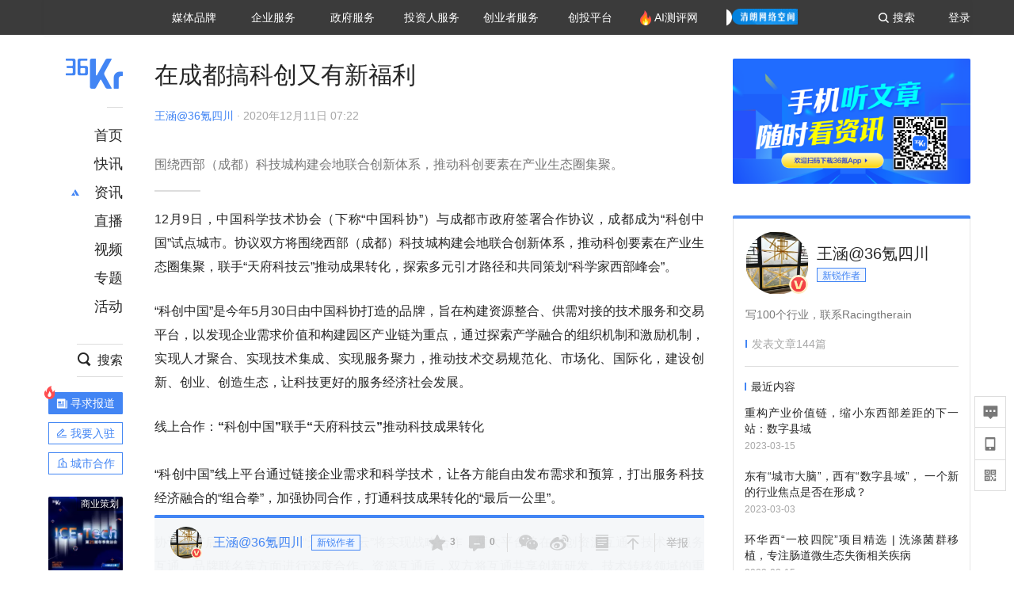

--- FILE ---
content_type: text/html; charset=utf-8
request_url: https://www.36kr.com/p/1005673594808070
body_size: 27097
content:
<!doctype html>
<html data-path="/p/:id">
<head>
    <meta charset="UTF-8">
    <meta name="viewport"
          content="width=device-width, user-scalable=no, initial-scale=1.0, maximum-scale=1.0, minimum-scale=1.0, viewport-fit=cover">
    <meta http-equiv="X-UA-Compatible" content="ie=edge">
    <meta name="og:url" content="https://www.36kr.com/p/1005673594808070"><meta name="og:type" content="article"><meta property="article:published_time" content="2026-01-20T15:58:54+08:00"><meta data-react-helmet="true" name="baidu-site-verification" content="ET7tYDCqIv"/><meta data-react-helmet="true" name="shenma-site-verification" content="8d43b014716644e38cc8fff2051c47a0_1623316092"/><meta data-react-helmet="true" name="360-site-verification" content="b14201a8708468357bd6fab4ad556b78"/><meta data-react-helmet="true" name="sogou_site_verification" content="5ZZdpkOf3U"/><meta data-react-helmet="true" name="renderer" content="webkit"/><meta data-react-helmet="true" name="apple-mobile-web-app-title" content="Title"/><meta data-react-helmet="true" name="apple-mobile-web-app-capable" content="yes"/><meta data-react-helmet="true" name="apple-mobile-web-app-status-bar-style" content="black"/><meta data-react-helmet="true" name="HandheldFriendly" content="True"/><meta data-react-helmet="true" name="MobileOptimized" content="320"/><meta data-react-helmet="true" name="applicable-device" content="pc"/><meta data-react-helmet="true" name="format-detection" content="telephone=no"/><meta data-react-helmet="true" property="og:description" content="围绕西部（成都）科技城构建会地联合创新体系，推动科创要素在产业生态圈集聚。"/><meta data-react-helmet="true" property="og:image" content="https://img.36krcdn.com/20201211/v2_947b409527fe4b449997553f9851becd_img_jpg?x-oss-process=image/resize,m_mfit,w_600,h_400,limit_0/crop,w_600,h_400,g_center"/><meta data-react-helmet="true" property="og:title" content="在成都搞科创又有新福利-36氪"/><meta data-react-helmet="true" name="description" content="围绕西部（成都）科技城构建会地联合创新体系，推动科创要素在产业生态圈集聚。"/><meta data-react-helmet="true" name="keywords" content="资讯,股票,创业,投资,资本市场,汽车,教育,职业,房产,36氪首发,游戏,上市,新商业,新经济,网红经济,黑科技,最前沿,最前线,无人驾驶,自动驾驶,物联网,车联网,互联网,科技"/>
    <title data-react-helmet="true">在成都搞科创又有新福利-36氪</title>
    <link href="//staticx.36krcdn.com/36kr-web/static/app.6de6ab57.css" rel="stylesheet" />
    <link rel="stylesheet" type="text/css" href="//staticx.36krcdn.com/36kr-web/static/article.3d2d170d.css">
    
    <link data-react-helmet="true" href="/favicon.ico" rel="shortcut icon" type="image/vnd.microsoft.icon"/><link data-react-helmet="true" rel="dns-prefetch" href="//sta.36krcdn.com"/><link data-react-helmet="true" rel="dns-prefetch" href="//pic.36krcdn.com"/><link data-react-helmet="true" rel="dns-prefetch" href="//static.36krcdn.com"/><link data-react-helmet="true" rel="dns-prefetch" href="//img.36krcdn.com"/><link data-react-helmet="true" rel="dns-prefetch" href="//file.36krcdn.com"/><link data-react-helmet="true" rel="alternate" media="only screen and(max-width: 640px)" href="https://m.36kr.com/p/1005673594808070"/><link data-react-helmet="true" rel="canonical" href="https://36kr.com/p/1005673594808070"/><script data-react-helmet="true" >
      window.WEIXINSHARE = {
        shareTitle: "36氪_让一部分人先看到未来",
        shareImg: "https://img.36krcdn.com/20191024/v2_1571894049839_img_jpg",
        imgUrl: "https://img.36krcdn.com/20191024/v2_1571894049839_img_jpg",
        shareDesc: "36氪为您提供创业资讯、科技新闻、投融资对接、股权投资、极速融资等创业服务，致力成为创业者可以依赖的创业服务平台，为创业者提供最好的产品和服务。"
      }
    </script><script data-react-helmet="true" >
      // sem 统计代码
      var _hmt= _hmt||[];
      (function(){
        var hm = document.createElement("script");
        hm.src = "https://hm.baidu.com/hm.js?1684191ccae0314c6254306a8333d090";
        var s = document.getElementsByTagName("script")[0];
        s.parentNode.insertBefore(hm,s);
      })();
    </script><script data-react-helmet="true" >
      //百度统计代码
      var _hmt = _hmt || [];
      (function () {
          var hm = document.createElement('script');
          hm.src = "https://hm.baidu.com/hm.js?713123c60a0e86982326bae1a51083e1";
          var s = document.getElementsByTagName('script')[0];
          s.parentNode.insertBefore(hm, s);
      })();
    </script><script data-react-helmet="true" >
        // 给百度seo主动推送,  文明确认
        (function () {
          var bp = document.createElement('script');
          var curProtocol = window.location.protocol.split(':')[0];
          if (curProtocol === 'https') {
            bp.src = 'https://zz.bdstatic.com/linksubmit/push.js';
          }
          else {
            bp.src = 'http://push.zhanzhang.baidu.com/push.js';
          }
          var s = document.getElementsByTagName("script")[0];
          s.parentNode.insertBefore(bp, s);
        })();
      </script><script data-react-helmet="true" >
        // 神策统计代码
        (function(para) {
          var p = para.sdk_url, n = para.name, w = window, d = document, s = 'script',x = null,y = null;
          w['sensorsDataAnalytic201505'] = n;
          w[n] = w[n] || function(a) {return function() {(w[n]._q = w[n]._q || []).push([a, arguments]);}};
          var ifs = ['track','quick','register','registerPage','registerOnce','trackSignup', 'trackAbtest', 'setProfile','setOnceProfile','appendProfile', 'incrementProfile', 'deleteProfile', 'unsetProfile', 'identify','login','logout','trackLink','clearAllRegister','getAppStatus'];
          for (var i = 0; i < ifs.length; i++) {
            w[n][ifs[i]] = w[n].call(null, ifs[i]);
          }
          if (!w[n]._t) {
            x = d.createElement(s), y = d.getElementsByTagName(s)[0];
            x.async = 1;
            x.src = p;
            x.setAttribute('charset','UTF-8');
            y.parentNode.insertBefore(x, y);
            w[n].para = para;
          }
        })({
          sdk_url: 'https://static.sensorsdata.cn/sdk/1.12.5/sensorsdata.min.js',
          heatmap_url: 'https://static.sensorsdata.cn/sdk/1.12.5/heatmap.min.js',
          name: 'sa',
          web_url: 'https://data.corp.36kr.com/',
          server_url: "https://36kr.com/global/sensors/sa/sa",
          heatmap:{
            //default 表示开启，自动采集 $WebClick 事件，可以设置 'not_collect' 表示关闭。
            clickmap:'default',
            //default 表示开启，自动采集 $WebStay 事件，可以设置 'not_collect' 表示关闭。
            scroll_notice_map:'default'
          },
          source_type: {
            search: ['//baidu.com', 'cn.bing.com', '//sm.cn', 'quark.sm.cn'],
            social: ['.facebook.com'],
          },
          show_log: false,
        });
        (function(){
          const cookies = {};
          document.cookie.split('; ').forEach((c) => {
            const key = c.split('=')[0];
            const value = c.split('=')[1];
            cookies[key] = value;
          });
          const userid = cookies["userId"];
          const cid = cookies["kr_stat_uuid"];
          if (userid) {
            sa.login(userid);
          } else {
            sa.login(cid);
          }

          sa.quick('autoTrack');
        })();
      </script><script data-react-helmet="true" >
      window.WEIXINSHARE = {
        shareTitle: "在成都搞科创又有新福利-36氪",
        shareImg: "https://img.36krcdn.com/20201211/v2_947b409527fe4b449997553f9851becd_img_jpg?x-oss-process=image/resize,m_mfit,w_600,h_400,limit_0/crop,w_600,h_400,g_center",
        imgUrl: "https://img.36krcdn.com/20201211/v2_947b409527fe4b449997553f9851becd_img_jpg?x-oss-process=image/resize,m_mfit,w_600,h_400,limit_0/crop,w_600,h_400,g_center",
        shareDesc: "围绕西部（成都）科技城构建会地联合创新体系，推动科创要素在产业生态圈集聚。"
      }
    </script><script data-react-helmet="true" >
      (function () {
        var bp = document.createElement('script');
        var curProtocol = window.location.protocol.split(':')[0];
        if (curProtocol === 'https') {
          bp.src = 'https://zz.bdstatic.com/linksubmit/push.js';
        }
        else {
          bp.src = 'http://push.zhanzhang.baidu.com/push.js';
        }
        var s = document.getElementsByTagName("script")[0];
        s.parentNode.insertBefore(bp, s);
      })();
      </script><script data-react-helmet="true" >
        window.onload = function () {
          if (window.appletSa || sessionStorage.getItem('appletSa')) {
            sessionStorage.setItem('appletSa', window.appletSa || sessionStorage.getItem('appletSa'))
            sa.track('MediaPageVIew', {media_event_value: window.appletSa})
          }
        }
      </script><script>var __assign = (this && this.__assign) || function () {
    __assign = Object.assign || function(t) {
        for (var s, i = 1, n = arguments.length; i < n; i++) {
            s = arguments[i];
            for (var p in s) if (Object.prototype.hasOwnProperty.call(s, p))
                t[p] = s[p];
        }
        return t;
    };
    return __assign.apply(this, arguments);
};
// 埋点需求详情 https://shimo.im/sheets/aJg66OpLVX0PGC28/
/*****工具方法*****/
function isNumber(path) {
    return !isNaN(Number(path));
}
function isObj(key) {
    return typeof key === 'object';
}
/**
 * 判断obj中是否有key这个属性
 * @param obj {object}
 * @param key {string}
 */
function objHasKey(obj, key) {
    return obj.hasOwnProperty(key);
}
/**
 * @param {{
  *  control: Boolean,
  *  key: string,
  *  value: string,
  *  data?: obj,
  *  elseValue?: string
  * }} option
  *
  * 参数说明：
  * control 判断条件
  * data 最终返回的对象
  * key 添加到data中的属性
  * value 要添加的值
  * elseValue 如果control不成立，添加到data的值 传入此参数则添加，不传则不会添加
  */
function setProperty(option) {
    var _a = option.data, data = _a === void 0 ? {} : _a, key = option.key, value = option.value, control = option.control, elseValue = option.elseValue;
    if (control) {
        data[key] = value;
    }
    else if (elseValue) {
        data[key] = elseValue;
    }
    return data;
}
function getClass(attributes) {
    var classObj = attributes.class || {};
    return classObj.value || "";
}
var Platform;
(function (Platform) {
    Platform["H5"] = "H5";
    Platform["WEB"] = "web";
})(Platform || (Platform = {}));
;
function judgePlatform(userAgent) {
    if (!userAgent && typeof window !== 'undefined') {
        userAgent = navigator.userAgent;
    }
    if (!userAgent)
        return Platform.WEB;
    if (userAgent.match(/iPad|iPhone/i)) {
        return Platform.H5;
    }
    else if (userAgent.match(/Android/i)) {
        return Platform.H5;
    }
    return Platform.WEB;
}
/*****工具方法end*****/
/**
 * 统计点击跳转外链的数据
 * 包括media_content_id、media_event_value、source_id、media_source
 * @param {String} hrefValue
 */
function externalLink(hrefValue) {
    var data = {};
    var externalLinkList = [
        { pathKey: '/', mediaSourceValue: 'page_home' },
        { pathKey: 'p', mediaSourceValue: 'article' },
        { pathKey: 'newsflashes', mediaSourceValue: 'newsflash', subPathNotNumMediaSourceValue: 'page_newsflashes' },
        { pathKey: 'topics', mediaSourceValue: 'topics' },
    ];
    var pathInfo = new PathInfo(window.location.pathname);
    // 记录外链url
    data.media_content_id = hrefValue;
    // 详情页中（当前地址包含ID），含有外链，发送source_id
    Object.assign(data, setProperty({
        control: isNumber(pathInfo.sub),
        key: 'source_id',
        value: pathInfo.sub,
    }));
    // 地方站 外链记录media_event_value
    if (pathInfo.root === 'local') {
        data.media_event_value = 'local_' + pathInfo.sub;
    }
    return Object.assign(data, genMediaSource(externalLinkList, isNumber(pathInfo.sub)));
}
/**
 * 统计点击跳转www.36kr.com内链的数据
 * 根据主站路由规则,分析点击的地址
 * 收集source_id、media_source、media_event_value、media_content_type、media_content_id
 * @param {String} hrefValue
 * @param {String} className 点击的a标签所带class
 */
function internalLink(hrefValue, className) {
    var pageInfo = new PageInfo(hrefValue);
    var data = {};
    /* 聚合页跳转id */
    Object.assign(data, setProperty({
        control: pageInfo.currentPath.sub && isNumber(pageInfo.currentPath.sub) && pageInfo.destPath.sub && isNumber(pageInfo.destPath.sub),
        key: 'source_id',
        value: pageInfo.currentPath.sub,
    }));
    /* 搜索结果、资讯、地方 */
    Object.assign(data, genMediaEventValue(hrefValue));
    // 文章详情含有跳转链接
    Object.assign(data, setProperty({
        control: pageInfo.currentPath.root === 'p' && isNumber(pageInfo.currentPath.sub) && isNumber(pageInfo.destPath.sub),
        key: 'media_source',
        value: 'article',
    }));
    /* 不同页面，进入详情页 */
    Object.assign(data, intoDetailPage(pageInfo.destPath.sub));
    /* 添加media_conten_type 针对相应页面添加属性 */
    Object.assign(data, genContentTypeAndId(hrefValue, className));
    return data;
}
/**
 * 获取media_event_value统一方法
 * 点击搜索结果list和地方站list跳转到详情页
 * @param currentPath
 * @param subHref
 */
function genMediaEventValue(hrefValue) {
    var data = {};
    var key = 'media_event_value';
    var pageInfo = new PageInfo(hrefValue);
    var genMediaEventValueList = [
        { pathKey: 'search', subPathList: [
                { key: 'articles', value: 'search_articles' },
                { key: 'newsflashes', value: 'search_flashnews' },
                { key: 'video', value: 'search_videos' },
                { key: 'monographic', value: 'search_topics' },
                { key: 'user', value: 'search_writer' },
            ] },
        { pathKey: 'information', subPathList: [
                'web_news', 'contact', 'enterpriseservice', 'happy_life', 'travel',
                'real_estate', 'web_recommend', 'technology', { key: 'zhichang', value: 'web_zhichang' }, 'innovate',
            ] },
        { pathKey: 'local' }
    ];
    for (var _i = 0, genMediaEventValueList_1 = genMediaEventValueList; _i < genMediaEventValueList_1.length; _i++) {
        var pathItem = genMediaEventValueList_1[_i];
        if (pageInfo.currentPath.root === pathItem.pathKey) {
            if (pageInfo.currentPath.root === 'local') {
                // 城市
                data.media_event_value = 'local_' + pageInfo.currentPath.sub;
            }
            else {
                for (var _a = 0, _b = pathItem.subPathList; _a < _b.length; _a++) {
                    var subPathItem = _b[_a];
                    var value = isObj(subPathItem) ? subPathItem.value : subPathItem;
                    var subPathKey = isObj(subPathItem) ? subPathItem.key : subPathItem;
                    if (pageInfo.currentPath.sub === subPathKey) {
                        Object.assign(data, setProperty({
                            control: isNumber(pageInfo.destPath.sub),
                            key: key,
                            value: value,
                        }));
                    }
                }
            }
        }
    }
    return data;
}
/**
 * 不同页面点击详情链接跳转到详情页，添加media_source
 * @param subHref
 */
function intoDetailPage(subHref) {
    var pathInfo = new PathInfo(window.location.pathname);
    var intoDetailPageList = [
        { pathKey: '/', mediaSourceValue: 'page_home' },
        { pathKey: '/video', mediaSourceValue: 'page_video' },
        { pathKey: '/topics', mediaSourceValue: 'page_topics' },
        { pathKey: 'newsflashes', control: isNumber(pathInfo.sub), mediaSourceValue: 'newsflash', subPathNotNumMediaSourceValue: 'page_newsflashes' },
        { pathKey: 'information', mediaSourceValue: 'page_information' },
        { pathKey: 'search', mediaSourceValue: 'page_search' },
        { pathKey: 'Calendar', mediaSourceValue: 'calendar' },
        { pathKey: 'user', mediaSourceValue: 'user' },
        { pathKey: 'motif', mediaSourceValue: 'motif' },
        { pathKey: 'topics', mediaSourceValue: 'topics' },
        { pathKey: 'video', mediaSourceValue: 'video' },
        { pathKey: 'audio', mediaSourceValue: 'audio' },
    ];
    return genMediaSource(intoDetailPageList, isNumber(subHref));
}
/**
 * 获取media_source统一方法
 * 记录从何处跳转到的详情页
 * @param pathList
 * @param control
 */
function genMediaSource(pathList, control) {
    var pathInfo = new PathInfo(window.location.pathname);
    var key = 'media_source';
    var data = {};
    for (var _i = 0, pathList_1 = pathList; _i < pathList_1.length; _i++) {
        var pathItem = pathList_1[_i];
        if (pathInfo.path === pathItem.pathKey) {
            data.media_source = pathItem.mediaSourceValue;
        }
        else if (pathInfo.root === pathItem.pathKey && pathInfo.sub) {
            Object.assign(data, setProperty({
                control: objHasKey(pathItem, 'control') ? pathItem.control : control,
                key: key,
                value: pathItem.mediaSourceValue,
                elseValue: pathItem.subPathNotNumMediaSourceValue || null,
            }));
        }
    }
    return data;
}
/**
 * 记录跳转到的具体内容类型和具体内容id
 * @param hrefValue
 * @param className
 */
function genContentTypeAndId(hrefValue, className) {
    // 设置media_content_type和media_content_id
    var pageInfo = new PageInfo(hrefValue);
    var genContentTypeAndIdList = [
        {
            key: 'p',
            setData: {
                media_content_type: 'article',
                media_content_id: pageInfo.destPath.sub,
            }
        },
        {
            key: 'newsflashes',
            setData: {
                media_content_type: 'flashnews',
                media_content_id: pageInfo.destPath.sub,
            }
        },
        {
            key: 'video',
            setData: {
                media_content_type: 'video',
                media_content_id: pageInfo.destPath.sub,
            }
        },
        {
            key: 'v-video',
            setData: {
                media_content_type: 'video_portrait',
                media_content_id: pageInfo.destPath.sub,
            }
        },
        {
            key: 'topics',
            setData: {
                media_content_type: 'topic',
                media_content_id: pageInfo.destPath.sub,
            }
        },
        {
            key: 'motif',
            setData: {
                media_content_type: (function () {
                    // TODO 这里声明了一个自执行函数，判断是否为商业主题后，给media_conten_type不同的值，可否优化?
                    var isMotifList = pageInfo.currentPath.root === 'motif-catalog' && pageInfo.currentPath.sub === 'recomend';
                    var isHomeEntry = className.includes('businessMotifHome-main-item-top-a');
                    var isBusinessMotif = isMotifList || isHomeEntry;
                    return isBusinessMotif ? 'business_motif' : 'motif';
                })(),
                media_content_id: pageInfo.destPath.sub,
            }
        },
        {
            key: 'user',
            setData: {
                media_content_type: 'user',
                media_content_id: pageInfo.destPath.sub,
            }
        },
        {
            key: 'column',
            setData: {
                media_content_type: 'audio',
                media_content_id: pageInfo.destPath.sub,
            }
        },
    ];
    var data = {};
    if (!isNumber(pageInfo.destPath.sub))
        return data;
    for (var _i = 0, genContentTypeAndIdList_1 = genContentTypeAndIdList; _i < genContentTypeAndIdList_1.length; _i++) {
        var hrefItem = genContentTypeAndIdList_1[_i];
        if (pageInfo.destPath.root === hrefItem.key) {
            data = hrefItem.setData;
        }
    }
    return data;
}
/**
 * 根据高阶组件中，向a标签插入的属性
 * 收集对应的广告信息 和 从哪个具体推荐位跳转到的详情页
 * 对应的广告信息有
 * @param elementTarget 点击的a标签
 */
function genPropertyAccordingToAttribute(elementTarget) {
    // 推荐位跳转到详情页
    var operation_list = elementTarget.getAttribute('sensors_operation_list');
    // 运营位上具体第几帧、第几位、日签的日期
    var index_num = elementTarget.getAttribute('sensors_index_num');
    // 广告事件： 1、曝光  2、点击
    var operate_type = elementTarget.getAttribute('sensors_operate_type');
    // 具体广告位置id
    var position_id = elementTarget.getAttribute('sensors_position_id');
    // 具体广告的plan_id
    var plan_id = elementTarget.getAttribute('sensors_media_content_id');
    var genPropertyAccordingToAttributeList = [
        {
            control: operation_list === 'page_flow' && window.location.pathname === '/',
            key: 'operation_list',
            value: 'latest_articles',
            elseValue: 'page_flow'
        },
        {
            control: operation_list === 'banner',
            key: 'operation_list',
            value: 'banner'
        },
        {
            control: operation_list === 'banner_right',
            key: 'operation_list',
            value: 'banner_right'
        },
        {
            control: operation_list === 'author_latest_article',
            key: 'operation_list',
            value: 'author_latest_article'
        },
        {
            control: operation_list === 'specialtopic_recommend',
            key: 'operation_list',
            value: 'specialtopic_recommend'
        },
        {
            control: operation_list === 'video_recommend',
            key: 'operation_list',
            value: 'video_recommend'
        },
        {
            control: operation_list === 'dailyword',
            key: 'operation_list',
            value: 'dailyword'
        },
        {
            control: operation_list === 'latest_newsflash',
            key: 'operation_list',
            value: 'latest_newsflash'
        },
        {
            control: operation_list === 'business_motif',
            key: 'operation_list',
            value: 'business_motif'
        },
        {
            control: operation_list === 'hotlist',
            key: 'operation_list',
            value: 'hotlist'
        },
        {
            control: operation_list === 'latest_videos',
            key: 'operation_list',
            value: 'latest_videos'
        },
        {
            control: operation_list === 'recommend_motif',
            key: 'operation_list',
            value: 'recommend_motif'
        },
        {
            control: operation_list === 'hot_author',
            key: 'operation_list',
            value: 'hot_author'
        },
        {
            control: operation_list === 'next_card',
            key: 'operation_list',
            value: 'next_card'
        },
        {
            control: index_num,
            key: 'media_index_number',
            value: index_num
        },
        {
            control: operate_type,
            key: 'operate_type',
            value: operate_type
        },
        {
            control: position_id,
            key: 'position_id',
            value: position_id
        },
        {
            control: plan_id,
            key: 'media_content_id',
            value: plan_id
        },
        {
            control: operate_type || position_id,
            key: 'media_content_type',
            value: 'ad'
        },
        {
            control: position_id === '827' || operation_list === 'home_top',
            key: 'operation_list',
            value: 'home_top'
        },
        {
            control: position_id === '817',
            key: 'operation_list',
            value: 'article_bottom'
        },
        {
            control: position_id === '835',
            key: 'operation_list',
            value: 'comment_bottom'
        },
    ];
    var data = {};
    for (var _i = 0, genPropertyAccordingToAttributeList_1 = genPropertyAccordingToAttributeList; _i < genPropertyAccordingToAttributeList_1.length; _i++) {
        var infoItem = genPropertyAccordingToAttributeList_1[_i];
        Object.assign(data, setProperty(infoItem));
    }
    return data;
}
// 暴露给神策api的方法，此方法返回的object，神策会统一收集上报
function manualMain(elementTarget) {
    if (elementTarget.tagName.toLowerCase() !== 'a')
        throw Error('目前只收集点击a标签所跳转的信息');
    // TODO: 需要区分H5还是web
    var data = {
        platform: judgePlatform(window &&
            window.initialState &&
            window.initialState.navigator &&
            window.initialState.navigator.userAgent)
    };
    var attributes = elementTarget.attributes;
    var hrefObj = attributes.href || {};
    var className = getClass(attributes);
    var hrefValue = hrefObj.value || "";
    if ((/(http|ftp|https):\/\//.test(hrefValue) && !hrefValue.includes('36kr.com')) ||
        (/(http|ftp|https):\/\//.test(hrefValue) && hrefValue.includes('36kr.com/api/ad/'))) {
        Object.assign(data, externalLink(hrefValue));
    }
    else {
        var internalLinkHrefValue = hrefValue;
        if (hrefValue.includes('36kr.com'))
            internalLinkHrefValue = hrefValue.split('36kr.com')[1];
        Object.assign(data, internalLink(internalLinkHrefValue, className));
    }
    // 通过标签属性，添加相关信息
    Object.assign(data, genPropertyAccordingToAttribute(elementTarget));
    return data;
}
/**
 * 根据传入的地址生成路径信息
 */
var PathInfo = /** @class */ (function () {
    function PathInfo(path) {
        this.path = path;
        var pathArr = path.split('/').filter(function (x) { return x !== ""; });
        this.root = pathArr[0];
        this.sub = pathArr[1];
    }
    return PathInfo;
}());
// 分析当前地址和传入的地址，生成当前页面的地址信息，方便业务中的数据分析
var PageInfo = /** @class */ (function () {
    function PageInfo(href) {
        this.destPath = __assign({}, new PathInfo(href), new SourcePath(href));
        this.currentPath = __assign({}, new PathInfo(window.location.pathname), new SourcePath(window.location.pathname));
    }
    return PageInfo;
}());
var SourcePath = /** @class */ (function () {
    function SourcePath(href) {
        this.group = SourcePath.groupFn(href);
    }
    SourcePath.groupFn = function (href) {
        var pathInfo = new PathInfo(href);
        if (pathInfo.sub && isNumber(pathInfo.sub)) {
            return 'content';
        }
        else {
            return 'default';
        }
    };
    return SourcePath;
}());
// 区分埋点的“关键事件”
function getCaseKey(data) {
    if (data.hasOwnProperty('operate_type') ||
        data.hasOwnProperty('position_id')) {
        return 'MediaWebAD';
    }
    else {
        return 'MediaWebRead';
    }
}
function coverTagAClickEvent() {
    // document.querySelectorAll('a').forEach(item => {
    document.getElementById('app').addEventListener('click', function (e) {
        // 兼容性处理
        var event = e || window.event;
        var eventPath = event.path || [];
        var target = eventPath.filter(function (x) {
            return x && x.nodeName && x.nodeName.toLocaleLowerCase() === 'a';
        });
        // 判断是否匹配目标元素
        if (target.length !== 0) {
            var elementTarget = target[target.length - 1];
            if (elementTarget.getAttribute('sensors_do_not_send_data'))
                return;
            var targetValue_1 = elementTarget.getAttribute('target');
            var targetHref = elementTarget.getAttribute('href');
            var url_1 = elementTarget.href;
            var data = manualMain(elementTarget);
            if (!targetHref)
                return;
            if (!targetValue_1)
                e.preventDefault();
            if (window.sa && window.sa.track) {
                window.sa.track(getCaseKey(data), data, function () {
                    if (!targetValue_1)
                        location.href = url_1;
                });
            }
            else {
                if (!targetValue_1)
                    location.href = url_1;
            }
        }
    });
    // });
}
// 手动埋点内容
window.onload = function () {
    setTimeout(function () {
        coverTagAClickEvent();
    }, 0);
};

//# sourceMappingURL=main.js.map
</script>
</head>
<body>
<div id="app"><div class="kr-article-box"><div class="box-kr-article-new-y"><div class="kr-layout"><div></div><div class="kr-layout-main clearfloat"><div class="kr-header " style="opacity:1;transform:translateY(-0px)"><div class="kr-header-main "><div class="kr-header-content"><div class="user-login" style="display:none"><img alt="" class="user-pic"/><div class="pull-down"><a class="ellipsis-1 user-name" title="" href="/usercenter/basicinfo" target="_blank" rel="noopener noreferrer"></a><a class="ellipsis-1 " title="账号设置" href="/usercenter/account-password" target="_blank" rel="noopener noreferrer">账号设置</a><a class="ellipsis-1 " title="我的关注" href="/usercenter/follow" target="_blank" rel="noopener noreferrer">我的关注</a><a class="ellipsis-1 " title="我的收藏" href="/usercenter/favorite" target="_blank" rel="noopener noreferrer">我的收藏</a><a class="ellipsis-1 " title="申请的报道" href="/seek-report-new?tabKey=2" target="_blank" rel="noopener noreferrer">申请的报道</a><a class="ellipsis-1 " title="退出登录" target="_blank" rel="noopener noreferrer">退出登录</a></div></div><div class="user-login" style="display:inline-block"><div class="text">登录</div></div><div class="kr-header-search-entry clearfloat"><div class="search-button"><span class="search-icon"></span><span class="search-text weight-bold">搜索</span></div></div><div><ul class="business-nav"><li class="nav-wrapper nav-wrapper-two-col"><div class="sub-nav-wrapper" style="transform:scaleY(0.11764705882352941);transition-duration:0.7083333333333334s"><div class="sub-nav-item"><a class="sub-nav-name " href="https://img.36krcdn.com/hsossms/20230605/v2_384be8e4c1e942a28cf13a2e427fe211@18900718_oswg78404oswg320oswg320_img_png" target="_blank" rel="noopener noreferrer"><span>36氪Auto</span></a></div><div class="sub-nav-item"><a class="sub-nav-name " href="https://img.36krcdn.com/hsossms/20230605/v2_636063907bdc44389b46e7db9c761a38@18900718_oswg62424oswg320oswg320_img_png" target="_blank" rel="noopener noreferrer"><span>数字时氪</span></a></div><div class="sub-nav-item"><a class="sub-nav-name " href="https://img.36krcdn.com/hsossms/20230210/v2_38d1cdabc8404b00806de58cbedb3b7b_oswg27031oswg320oswg320_img_png" target="_blank" rel="noopener noreferrer"><span>未来消费</span></a></div><div class="sub-nav-item"><a class="sub-nav-name " href="https://img.36krcdn.com/hsossms/20230605/v2_da74c43ba887426f8fbccaede691b844@18900718_oswg76573oswg320oswg320_img_png" target="_blank" rel="noopener noreferrer"><span>智能涌现</span></a></div><div class="sub-nav-item"><a class="sub-nav-name " href="https://img.36krcdn.com/hsossms/20230209/v2_8c2233c88a854c6496ff4f7842a9f9dd_oswg17629oswg320oswg320_img_png" target="_blank" rel="noopener noreferrer"><span>未来城市</span></a></div><div class="sub-nav-item"><a class="sub-nav-name " href="https://img.36krcdn.com/hsossms/20230605/v2_632f36f1c5904a539a1e57efe4497e3a@18900718_oswg63630oswg320oswg320_img_png" target="_blank" rel="noopener noreferrer"><span>启动Power on</span></a></div><div class="sub-nav-item"><a class="sub-nav-name " href="http://letschuhai.com" target="_blank" rel="noopener noreferrer"><span>36氪出海</span></a></div><div class="sub-nav-item"><a class="sub-nav-name " href="https://img.36krcdn.com/hsossms/20230605/v2_89fa42090fae495ca5e45ba921ee42ff@18900718_oswg65306oswg320oswg320_img_png" target="_blank" rel="noopener noreferrer"><span>36氪研究院</span></a></div><div class="sub-nav-item"><a class="sub-nav-name " href="https://img.36krcdn.com/hsossms/20231204/v2_3b8447ffdda24a38a30fd839fd934baa@000000_oswg40121oswg430oswg430_img_jpeg" target="_blank" rel="noopener noreferrer"><span>潮生TIDE</span></a></div><div class="sub-nav-item"><a class="sub-nav-name " href="https://img.36krcdn.com/hsossms/20230605/v2_c4720503500642d294b5be04064ef870@18900718_oswg58529oswg320oswg320_img_png" target="_blank" rel="noopener noreferrer"><span>36氪企服点评</span></a></div><div class="sub-nav-item"><a class="sub-nav-name " href="https://img.36krcdn.com/hsossms/20230209/v2_d6d3f8b57fa04507915c48adf0f9620d_oswg16586oswg320oswg320_img_png" target="_blank" rel="noopener noreferrer"><span>36氪财经</span></a></div><div class="sub-nav-item"><a class="sub-nav-name " href="https://img.36krcdn.com/hsossms/20230605/v2_efc94b0cce7043dbac883c1dfe00c810@18900718_oswg57046oswg320oswg320_img_png" target="_blank" rel="noopener noreferrer"><span>职场bonus</span></a></div><div class="sub-nav-item"><a class="sub-nav-name " href="https://img.36krcdn.com/hsossms/20230209/v2_9eb02027be264174b61b9d49c391ca75_oswg15571oswg320oswg320_img_png" target="_blank" rel="noopener noreferrer"><span>36碳</span></a></div><div class="sub-nav-item"><a class="sub-nav-name " href="https://img.36krcdn.com/hsossms/20230605/v2_86f220b69e164751946d583b5472c857@18900718_oswg97988oswg320oswg320_img_png" target="_blank" rel="noopener noreferrer"><span>后浪研究所</span></a></div><div class="sub-nav-item"><a class="sub-nav-name " href="https://img.36krcdn.com/hsossms/20230209/v2_0c6a697748b54beea356d6e1f1fcec5f_oswg17066oswg320oswg320_img_png" target="_blank" rel="noopener noreferrer"><span>暗涌Waves</span></a></div><div class="sub-nav-item"><a class="sub-nav-name " href="https://img.36krcdn.com/hsossms/20230209/v2_2f845ed16244458d8887a5526c63c6d6_oswg17346oswg320oswg320_img_png" target="_blank" rel="noopener noreferrer"><span>硬氪</span></a></div><div class="sub-nav-item"><a class="sub-nav-name " href="https://img.36krcdn.com/hsossms/20251118/v2_d5e97c1ebb974011b0117c1338a9c747@000000_oswg146520oswg1280oswg1280_img_jpg" target="_blank" rel="noopener noreferrer"><span>氪睿研究院</span></a></div></div><div class="nav-label  "><span>媒体品牌</span></div></li><li class="nav-wrapper "><div class="sub-nav-wrapper" style="transform:scaleY(0.25);transition-duration:0.3333333333333333s"><div class="sub-nav-item"><a class="sub-nav-name " href="https://q.36kr.com" target="_blank" rel="noopener noreferrer"><span>企业号</span></a></div><div class="sub-nav-item"><a class="sub-nav-name " href="https://www.36dianping.com/" target="_blank" rel="noopener noreferrer"><span>企服点评</span></a></div><div class="sub-nav-item"><a class="sub-nav-name " href="https://36kr.com/academe" target="_blank" rel="noopener noreferrer"><span>36Kr研究院</span></a></div><div class="sub-nav-item"><a class="sub-nav-name " href="https://innovation.36kr.com" target="_blank" rel="noopener noreferrer"><span>36Kr创新咨询</span></a></div></div><div class="nav-label  "><span>企业服务</span></div></li><li class="nav-wrapper "><div class="sub-nav-wrapper" style="transform:scaleY(0.5);transition-duration:0.16666666666666666s"><div class="sub-nav-item"><a class="sub-nav-name " href="https://www.36kr.com/p/2492318105786505" target="_blank" rel="noopener noreferrer"><span>核心服务</span></a></div><div class="sub-nav-item"><a class="sub-nav-name " href="https://36kr.com/policy" target="_blank" rel="noopener noreferrer"><span>城市之窗</span></a></div></div><div class="nav-label  "><span>政府服务</span></div></li><li class="nav-wrapper "><div class="sub-nav-wrapper" style="transform:scaleY(0.16666666666666666);transition-duration:0.5s"><div class="sub-nav-item"><a class="sub-nav-name " href="https://topics.36kr.com/topic/1645523444931974" target="_blank" rel="noopener noreferrer"><span>创投发布</span></a></div><div class="sub-nav-item"><a class="sub-nav-name " href="https://36kr.com/LPlan" target="_blank" rel="noopener noreferrer"><span>LP源计划</span></a></div><div class="sub-nav-item"><a class="sub-nav-name " href="https://36kr.com/VClub" target="_blank" rel="noopener noreferrer"><span>VClub</span></a></div><div class="sub-nav-item"><a class="sub-nav-name " href="https://36kr.com/organization/" target="_blank" rel="noopener noreferrer"><span>VClub投资机构库</span></a></div><div class="sub-nav-item"><a class="sub-nav-name " href="https://36kr.com/topics/1620276089894403" target="_blank" rel="noopener noreferrer"><span>投资机构职位推介</span></a></div><div class="sub-nav-item"><a class="sub-nav-name " href="https://pitchhub.36kr.com/audit-investor" target="_blank" rel="noopener noreferrer"><span>投资人认证</span></a></div></div><div class="nav-label  "><span>投资人服务</span></div></li><li class="nav-wrapper "><div class="sub-nav-wrapper" style="transform:scaleY(0.25);transition-duration:0.3333333333333333s"><div class="sub-nav-item"><a class="sub-nav-name " href="https://36kr.com/seek-report-new" target="_blank" rel="noopener noreferrer"><span>寻求报道</span></a></div><div class="sub-nav-item"><a class="sub-nav-name " href="https://img.36krcdn.com/hsossms/20230209/v2_95565530d4d94dc4ad904f3131c7b690_oswg23055oswg320oswg320_img_png" target="_blank" rel="noopener noreferrer"><span>36氪Pro</span></a></div><div class="sub-nav-item"><a class="sub-nav-name " href="https://topics.36kr.com/topic/1961250130199045" target="_blank" rel="noopener noreferrer"><span>创投氪堂</span></a></div><div class="sub-nav-item"><a class="sub-nav-name " href="https://36kr.com/project-form/settled" target="_blank" rel="noopener noreferrer"><span>企业入驻</span></a></div></div><div class="nav-label  "><span>创业者服务</span></div></li><li class="nav-wrapper "><div class="sub-nav-wrapper" style="transform:scaleY(Infinity);transition-duration:0s"></div><div class="nav-label  "><span>创投平台</span></div></li><li class="nav-wrapper "><div class="sub-nav-wrapper" style="transform:scaleY(Infinity);transition-duration:0s"></div><div class="nav-label  isHot"><span>AI测评网</span></div></li></ul></div><div class="wise-entry-box"><div class="wise-entry-box-box"><a href="https://36kr.com/topics/799051634713857" class="wise-entry-one" target="_blank" rel="noopener noreferrer"> </a><a href="http://www.bjjubao.org.cn/node_1606.html" class="wise-entry-two" target="_blank" rel="noopener noreferrer"> </a><a href="ttps://36kr.com/topics/799051634713857" class="wise-entry-three" target="_blank" rel="noopener noreferrer"> </a></div></div></div></div></div><div class="main-left"><div class="kr-sider-wrapper fixed " style="transform:translate(0, -0px) translateZ(0);top:44px"><div class="kr-sider "><a href="/" class="go-home clearfloat"><div class="logo"></div></a><div class="kr-sider-shadow-wrapper clearfloat"><div class="line"></div><ul class="kr-channel-nav"><li class="channel-item"><div class="sub-title"><a class="name weight-bold " href="/" id="home">首页</a></div></li><li class="channel-item"><div class="sub-title"><a class="name weight-bold " href="/newsflashes/" id="newsflash">快讯</a></div></li><li class="channel-item"><div class="sub-title"><span class="open-icon close"></span><a class="name weight-bold " href="/information/web_news/" id="information">资讯</a></div><div class="sub-list "><ul class="sub-list-right"><li class="sub-item"><a href="/information/web_recommend/" class="">推荐</a></li><li class="sub-item"><a href="/information/ccs/" class="">财经</a></li><li class="sub-item"><a href="/information/AI/" class="">AI</a></li><li class="sub-item"><a href="/information/aireport/" class="">自助报道</a></li><li class="sub-item"><a class="">城市</a></li></ul><ul class="sub-list-left"><li class="sub-item"><a href="/information/web_news/latest/" class="">最新</a></li><li class="sub-item"><a href="/information/contact/" class="">创投</a></li><li class="sub-item"><a href="/information/travel/" class="">汽车</a></li><li class="sub-item"><a href="/information/technology/" class="">科技</a></li><li class="sub-item"><a href="/information/shuzihua/" class="">专精特新</a></li></ul></div></li><li class="channel-item"><div class="sub-title"><a class="name weight-bold " href="/live/channel" id="liveChannel">直播</a></div></li><li class="channel-item"><div class="sub-title"><a class="name weight-bold " href="/video/" id="video">视频</a></div></li><li class="channel-item"><div class="sub-title"><a class="name weight-bold " href="/topics/" id="special-topic">专题</a></div></li><li class="channel-item"><div class="sub-title"><a class="name weight-bold " href="/activity" id="activity">活动</a></div></li><div class="local-list" style="display:none"><span class="triangle"></span></div></ul><div class="kr-search-entry clearfloat"><div class="search-button"><span class="search-icon"></span><span class="search-text weight-bold">搜索</span></div></div><div class="seek-report-wrap"><span class="hot-icon"></span><a href="/seek-report-new?t=1768895934672" class="seek-report" target="_blank" rel="noopener noreferrer nofollow"><span class="seek-report-icon"></span><span class="seek-report-text">寻求报道</span></a></div><div><div class="i-want-contribution"><span class="i-want-contribution-icon"></span><span class="i-want-contribution-text">我要入驻</span></div></div><a href="/station-business" class="station-business" target="_blank" rel="noopener noreferrer nofollow"><span class="station-business-icon"></span><span class="station-business-text">城市合作</span></a></div></div></div></div><div class="main-right "><div class="kr-layout-content"><div class="kr-article"><div class="kr-article-inner"><div class="article-detail-wrapper-box"><div><div class="article-left-container"><div class="article-content"><div class="article-mian-content"><div class="article-wrapper common-width"><div class="common-width"><div><h1 class="article-title margin-bottom-20 common-width">在成都搞科创又有新福利</h1><div class="article-title-icon common-width margin-bottom-40"><a class="title-icon-item item-a" href="/user/5361466" target="_blank" rel="nofollow noopener noreferrer">王涵@36氪四川</a><span class="title-icon-item item-time"><i>·</i>2020年12月11日 15:22</span></div><div class="summary">围绕西部（成都）科技城构建会地联合创新体系，推动科创要素在产业生态圈集聚。</div></div></div><div class="common-width margin-bottom-20"><div class="common-width content articleDetailContent kr-rich-text-wrapper"><p>12月9日，中国科学技术协会（下称“中国科协”）与成都市政府签署合作协议，成都成为“科创中国”试点城市。协议双方将围绕西部（成都）科技城构建会地联合创新体系，推动科创要素在产业生态圈集聚，联手“天府科技云”推动成果转化，探索多元引才路径和共同策划“科学家西部峰会”。</p>
<p>“科创中国”是今年5月30日由中国科协打造的品牌，旨在构建资源整合、供需对接的技术服务和交易平台，以发现企业需求价值和构建园区产业链为重点，通过探索产学融合的组织机制和激励机制，实现人才聚合、实现技术集成、实现服务聚力，推动技术交易规范化、市场化、国际化，建设创新、创业、创造生态，让科技更好的服务经济社会发展。</p>
<p><span style="  font-weight: 600; Segoe UI&quot;, &quot;Lucida Grande&quot;, Helvetica, Arial, &quot;Microsoft YaHei&quot;, FreeSans, Arimo, &quot;Droid Sans&quot;, &quot;wenquanyi micro hei&quot;, &quot;Hiragino Sans GB&quot;, &quot;Hiragino Sans GB W3&quot;, FontAwesome, sans-serif;">线上合作：“科创中国”联手“天府科技</span><span style="  font-weight: 600; Segoe UI&quot;, &quot;Lucida Grande&quot;, Helvetica, Arial, &quot;Microsoft YaHei&quot;, FreeSans, Arimo, &quot;Droid Sans&quot;, &quot;wenquanyi micro hei&quot;, &quot;Hiragino Sans GB&quot;, &quot;Hiragino Sans GB W3&quot;, FontAwesome, sans-serif;">云”</span><span style="  font-weight: 600; Segoe UI&quot;, &quot;Lucida Grande&quot;, Helvetica, Arial, &quot;Microsoft YaHei&quot;, FreeSans, Arimo, &quot;Droid Sans&quot;, &quot;wenquanyi micro hei&quot;, &quot;Hiragino Sans GB&quot;, &quot;Hiragino Sans GB W3&quot;, FontAwesome, sans-serif; letter-spacing: 0px;">推动科技成果转化</span></p>
<h2></h2>
<p>“科创中国”线上平台通过链接企业需求和科学技术，让各方能自由发布需求和预算，打出服务科技经济融合的“组合拳”，加强协同合作，打通科技成果转化的“最后一公里”。</p>
<p>协议签订后，“科创中国”和“天府科技云”将实现战略合作，两大平台将在科创资源互通、技术和服务互通、品牌联名等方面进行深度合作。资源互通后，双方将互通共享创新研发、技术转移领域的重点科创项目、技术需求、科技成果、成熟交易案例、创投机构服务、专家人才等创新资源、创新要素，共同构建配置优化、运转高效的创新生态。</p>
<p>此前为响应建设“成渝地区双城经济圈”，成渝两地政府曾提出将“天府科技云服务”和“重庆科技服务云（易智网）”整合成为“巴蜀科技云”服务平台。整合之后的平台也会对接“科创中国”，引进全国范围内有影响力的金融、法律、财税、投资、孵化、知识产权服务、科技中介服务等机构入驻平台，增强平台综合服务能力。</p>
<p><img src="https://img.36krcdn.com/20201211/v2_dffaaa66d54f45f59a33110b7a02edb6_img_webp?x-oss-process=image/format,jpg/interlace,1" data-img-size-val="1080,475"></p>
<p contenteditable="false" class="img-desc">“科创中国”首页</p>
<p><img src="https://img.36krcdn.com/20201211/v2_63d5c0de3fcc45629ddc9098c091230c_img_webp?x-oss-process=image/format,jpg/interlace,1" data-img-size-val="1080,715"></p>
<p contenteditable="false" class="img-desc">“天府科技云”首页</p>
<h2 label="一级标题" style="">线下：“科创中国”落脚西部（成都）科技城</h2>
<p><span style="letter-spacing: 0px;">线下选择“科创中国”试点城市时，中国科协也提出选择标准需要有“三个明确”：</span></p>
<ul style="list-style-type: disc;" class=" list-paddingleft-2">
 <li><p><span style="letter-spacing: 0px;">明确一个区域建设目标，地方政府要明确提出对试点建设的支持方式和落地举措；</span></p></li>
 <li><p><span style="letter-spacing: 0px;">明确两个产业支持方向，科技服务团尽快匹配支持；</span></p></li>
 <li><p><span style="letter-spacing: 0px;">明确三个产行业培育方向，促进试点建设进一步深化。</span></p></li>
</ul>
<p>在成都，他们把目光投向了这里的“新未来”——西部（成都）科学城和天府新区。<span style="letter-spacing: 0px;"></span></p>
<p>此次协议签订后，成都市政府和“科创中国”将依托国家级智库围绕中国西部（成都）科学城、综合性国家科学中心和天府实验室建设等开展战略性研究，形成决策咨询成果。</p>
<p>双方还将共同策划举办“科学家西部峰会”，围绕世界科技前沿、国家重大需求和区域创新中心建设等主题，开展高端科技学术交流研讨。协同推进“科普中国”等优质科普资源在蓉落地，营造集传播、表达、活动、体验于一体的科学馆等科普场景。</p>
<h3 label="二级标题" style=""><span style="letter-spacing: 0px;  font-weight: 600;  Segoe UI&quot;, &quot;Lucida Grande&quot;, Helvetica, Arial, &quot;Microsoft YaHei&quot;, FreeSans, Arimo, &quot;Droid Sans&quot;, &quot;wenquanyi micro hei&quot;, &quot;Hiragino Sans GB&quot;, &quot;Hiragino Sans GB W3&quot;, FontAwesome, sans-serif;">区域建设：</span><span style="letter-spacing: 0px;  font-weight: 600;  Segoe UI&quot;, &quot;Lucida Grande&quot;, Helvetica, Arial, &quot;Microsoft YaHei&quot;, FreeSans, Arimo, &quot;Droid Sans&quot;, &quot;wenquanyi micro hei&quot;, &quot;Hiragino Sans GB&quot;, &quot;Hiragino Sans GB W3&quot;, FontAwesome, sans-serif;">多纬度支持落地</span></h3>
<p>为支持“科创中国”试点平台落地中国西部（成都）科学城、成都东部新区等区域，成都将建设“科创中国”成都中心，培育多维科创中心，构建科创体系，打造“科创中国”成都样板；支持成都科创资源嵌入“科创中国”平台和“巴蜀科技云”平台，推动新技术新产品新应用成型成势。</p>
<p>同时，成都市将持续优化国际化营商环境，制定更为开放更为宽松的人才政策，促进国际技术在蓉交易，国际技术服务机构在蓉发展，为落地的科创人才、科创项目、科创平台提供保障条件。</p>
<p>为给成都建设具有全国影响力的科技创新中心提供人才智力支撑，中国科协将支持成都市依托国家级智库针对中国西部（成都）科学城、综合性国家科学中心和天府实验室建设等领域开展战略性研究，形成决策咨询成果；中国科协与成都市推动举办“科学家西部峰会”，围绕世界科技前沿、国家重大需求和区域创新中心建设等主题，开展高端科技学术交流研讨，集成全球顶尖创新智慧，赋能“一极两中心两地”建设。</p>
<h3 label="二级标题" style="">产业支持：<span style="letter-spacing: 0px;">推动生态圈集聚</span></h3>
<p>根据合作协议，成都将构建会地联合创新体系，推动科创要素在产业生态圈集聚。</p>
<p>为了发挥国家级学会资源富集优势，重点聚焦新一代信息技术、人工智能、智能制造、生物医药等领域，中国科协与成都市将共同支持全国学会、学会联合体联系院士、顶尖科学家在中国西部（成都）科学城设立专属实验室等原创研发载体；以产业功能区发展需求为导向，围绕解决前沿技术应用研究、引进转化、行业关键共性技术攻关等问题，支持全国重点学会专家（团队）在产业功能区探索设立产业研究院、转移转化中心等实体化的会地联合创新中心，探索建立特色产业集群基地，形成服务企业、产业、产业功能区和产业生态圈高质量发展的长效机制，促进科技经济深度融合。</p>
<h3 label="二级标题" style="">行业培育：<span style="letter-spacing: 0px;">探索人才引进</span></h3>
<h3></h3>
<p>合作协议提出探索多元引才路径，优化引智网络体系。</p>
<p>中国科协将继续支持成都深化各国人才离岸创新创业基地建设，支持产业功能区争创“中国科协海智计划工作基地”；与成都市共同探索构建以国际技术交易、项目合作、成果转移转化为主的“国际技术交易联盟”等引才引智创新载体，共同探索建立面向科技人员的政府主导全生命周期技术成果转化基金支持模式。</p>
<p>推动引才引智从零散到系统、从规模向精准转变，为建设具有全国影响力的科技创新中心汇聚更多科创资源。</p></div></div><div class="common-width"><div class="article-footer-txt"><p>本文由「<!-- -->王涵@36氪四川<!-- -->」原创出品， 转载或内容合作请点击 <a class="" target="_blank" href="/p/5093872">转载说明</a> ；违规转载必究。</p><p><a class="seek-report-link-btn" target="_blank" href="/seek-report-new?t=1768895934672">寻求报道</a></p></div><p class="footer-image_source">本文图片来自：<span>锐景创意</span></p></div></div></div></div><div class="ad87-box"></div><div class="thumb-up-box"><div class="thumb-inner"><div class="thumb-wrapper"><div class="backgroundImg-box-wrapper"><div class="backgroundImg-box showNormal"><span class="kr-article-tranistion-thumb  normalColor">+1</span><div class="thumbNum normalColor">0</div></div></div><p class="txt">好文章，需要你的鼓励</p></div></div></div><div class="navbar-wrapper"><div class="navbar-inner-box"><div class="kr-card"><div class="top-line" style="height:4px"></div><div class="kr-card-content article-detail-navbar"><div class="wrapper" style="width:100%;height:70px"><div class="inner"><a class="author-avrtar" href="/user/5361466" target="_blank" rel="noopener noreferrer"><div class="kr-avatar author-avatar-img" style="background-image:url(https://img.36krcdn.com/hsossms/20240909/v2_4a18f31f21ff43db8e995c786bbb37a0@5361466_oswg121199oswg1116oswg1118_img_000?x-oss-process=image/resize,w_300)"><i class="kr-avatar-v " style="width:14px;height:14px;background-image:url(//staticx.36krcdn.com/36kr-web/static/ic_authentication_currency@3x.ad22d0c4.png)"></i></div></a><a class="author-name" href="/user/5361466" target="_blank" rel="noopener noreferrer">王涵@36氪四川</a><span class="author-level">新锐作者</span><div class="actions-Items"><div class="items-inner"><div class="item item1"><span class="item-collection-action item-common  "><b class="favorite-count item-count-common">3</b><i class="collect-icon item-icon">收  藏</i><span class="count-animation-collect ">+1</span><span class=""></span></span><span class="item-tocomment-action item-common "><b class="comment-count item-count-common">0</b><i class="tocomment-icon item-icon">评  论</i></span></div><div class="item item2"><span class="item-share-weixin item-common"><span class="weixin-icon item-icon"><div class="kr-default-img-no-logo weixin-code"></div><i class="weixin-txt">打开微信“扫一扫”，打开网页后点击屏幕右上角分享按钮</i></span></span><a class="item-share-weibo item-common" href="https://service.weibo.com/share/share.php?appkey=595885820&amp;url=https://36kr.com/p/1005673594808070&amp;title=在成都搞科创又有新福利" target="_blank" rel="noopener noreferrer nofollow"><i class="weibo-icon item-icon">微  博</i></a></div><div class="item item3"><span class="item-pure-action item-common"><i class="pure-icon item-icon">沉浸阅读</i></span><span class="item-backtop-action item-common"><i class="totop-icon item-icon">返回顶部</i></span></div><div class="item item4"><span class="item-report">举报</span></div></div></div></div></div></div></div></div></div><div></div><div class="kr-article-commitbox-left-navbar-bottom"><div class="kr-plugin-comment " title="参与评论"><div class="comment-part"><div class="comment-part-title"><div class="kr-column-title"><span class="kr-column-title-icon"></span><span class="kr-column-title-text weight-bold">参与评论</span></div></div><div class="comment-input-content"><div class="comment-input-wrapper"><div class="comment-input-nologin">评论千万条，友善第一条</div></div><div class="comment-control"><div class="comment-control-nologin"><a class="login-link">登录</a>后参与讨论</div><span class="comment-control-submit"><span>提交评论</span></span><span class="length-tip">0/1000</span></div></div></div></div></div><div class="ad817-box"></div><div class="relate-articles"><div class="relate-articles-inner-wrapper"><div class="kr-column-title"><span class="kr-column-title-icon"></span><span class="kr-column-title-text weight-bold">你可能也喜欢这些文章</span></div><div class="data-list"><div class="list-item"><a class="article-item-pic" href="/p/3612103660684547" target="_blank"><div class="kr-default-img-no-logo scaleBig"></div></a><a class="article-item-title" href="/p/3612103660684547" target="_blank">迈向“千亿”：成都高新区集成电路产业年度观察</a></div><div class="list-item"><a class="article-item-pic" href="/p/3581988945214345" target="_blank"><div class="kr-default-img-no-logo scaleBig"></div></a><a class="article-item-title" href="/p/3581988945214345" target="_blank">观成都高新区的创新“四季”：“速度”与“温度”持续融合</a></div><div class="list-item"><a class="article-item-pic" href="/p/3579542738517126" target="_blank"><div class="kr-default-img-no-logo scaleBig"></div></a><a class="article-item-title" href="/p/3579542738517126" target="_blank">首台设备进场！国内首条8.6代AMOLED玻璃基精加工产线进入量产倒计时</a></div><div class="list-item"><a class="article-item-pic" href="/p/3579549762337669" target="_blank"><div class="kr-default-img-no-logo scaleBig"></div></a><a class="article-item-title" href="/p/3579549762337669" target="_blank">川渝“医工交叉”项目签约，2025成都高新区IVD产业供需研讨会举行</a></div><div class="list-item"><a class="article-item-pic" href="/p/3578190716468358" target="_blank"><div class="kr-default-img-no-logo scaleBig"></div></a><a class="article-item-title" href="/p/3578190716468358" target="_blank">机器人齐“炫技”，成都高新区多款智能产品亮相成都市第三批次实景验证活动</a></div><div class="list-item"><a class="article-item-pic" href="/p/3578197116861573" target="_blank"><div class="kr-default-img-no-logo scaleBig"></div></a><a class="article-item-title" href="/p/3578197116861573" target="_blank">先进能源材料基因工程融合创新中试平台在成都高新区建成投运</a></div><div class="list-item"><a class="article-item-pic" href="/p/3576727829724292" target="_blank"><div class="kr-default-img-no-logo scaleBig"></div></a><a class="article-item-title" href="/p/3576727829724292" target="_blank">成都高新区7家生物医药企业入选四川首批“种子独角兽”</a></div><div class="list-item"><a class="article-item-pic" href="/p/3576731799501703" target="_blank"><div class="kr-default-img-no-logo scaleBig"></div></a><a class="article-item-title" href="/p/3576731799501703" target="_blank">成都高新区数字文创企业艾尔平方多部动漫作品官宣</a></div><div class="list-item"><a class="article-item-pic" href="/p/3576736749763459" target="_blank"><div class="kr-default-img-no-logo scaleBig"></div></a><a class="article-item-title" href="/p/3576736749763459" target="_blank">国家级名单！成都高新区合成生物及发酵工程生物制造中试平台入选</a></div></div></div></div><div id="_popIn_recommend"></div></div><div class="article-right-container"><div class="app-track-card"><div class="qrcode-wrapper "><span class="qrcode-img"><span data-adaption="cover" style="display:block;height:100%;width:100%;background-position:center;background-repeat:no-repeat;background-size:cover;overflow:hidden;background-image:url(//staticx.36krcdn.com/36kr-web/static/new_qr_img.72d61993.png?x-oss-process=image/resize,p_5/blur,r_3,s_2)"><img id="h_586db3f4" data-server-render="true" style="height:100%;width:100%;object-fit:cover;transition:all .3s;opacity:0;display:block" src="//staticx.36krcdn.com/36kr-web/static/new_qr_img.72d61993.png?x-oss-process=image/resize,p_5/blur,r_3,s_2" alt=""/></span></span></div></div><div class="list-author-wrapper"><div class="kr-card"><div class="top-line" style="height:4px"></div><div class="kr-card-content "><div class="author-detail-info " style="padding-bottom:"><div class="author-detail-info-header clearfix"><a href="/user/5361466" target="_blank" rel="noopener noreferrer"><div class="kr-avatar author-avatar" style="background-image:url(https://img.36krcdn.com/hsossms/20240909/v2_4a18f31f21ff43db8e995c786bbb37a0@5361466_oswg121199oswg1116oswg1118_img_000?x-oss-process=image/resize,w_300)"><i class="kr-avatar-v " style="width:24px;height:24px;background-image:url(//staticx.36krcdn.com/36kr-web/static/ic_authentication_currency@3x.ad22d0c4.png)"></i></div></a><div class="info-header-text"><div class="clearfix"><div><a class="author-name ellipsis-1 active" href="/user/5361466" target="_blank" rel="noopener noreferrer">王涵@36氪四川</a></div></div><div class="author-role-wrapper" style="margin-top:3px"><span class="author-role ">新锐作者</span></div></div></div><p class="author-description">写100个行业，联系Racingtherain </p><div class="author-detail-info-footer"><div class="author-article-count"><i></i><span>发表文章<!-- -->144<!-- -->篇</span></div></div><div class="author-wrapper"><div class="inner-wrapper"><div class="section"><h3 class="section-h3">最近内容</h3><div class="author-itemslist"><div class="item-wrapper-box"><a target="_blank" rel="noopener noreferrer " class="item-title" href="/p/2171158470537473" sensors_operation_list="author_latest_article">重构产业价值链，缩小东西部差距的下一站：数字县域</a><div class="item-related-info"><span class="time item">2023-03-15</span></div></div></div><div class="author-itemslist"><div class="item-wrapper-box"><a target="_blank" rel="noopener noreferrer " class="item-title" href="/p/2155492392689411" sensors_operation_list="author_latest_article">东有“城市大脑”，西有“数字县域”， 一个新的行业焦点是否在形成？</a><div class="item-related-info"><span class="time item">2023-03-03</span></div></div></div><div class="author-itemslist"><div class="item-wrapper-box"><a target="_blank" rel="noopener noreferrer " class="item-title" href="/p/2132758415059971" sensors_operation_list="author_latest_article">环华西“一校四院”项目精选 | 洗涤菌群移植，专注肠道微生态失衡相关疾病</a><div class="item-related-info"><span class="time item">2023-02-15</span></div></div></div></div></div><div class="footer"><a class="footer-a" href="/user/5361466" target="_blank" rel="noopener noreferrer " sensors_operation_list="author_latest_article"><span>阅读更多内容，狠戳这里</span></a></div></div></div></div></div></div><div class="article-803-ad-wrappper"></div><div class="article-814-ad-wrappper"></div><div><div class="article-OrganArticle-wrappper"></div><div class="article-Enterprise-wrappper"><div class="kr-article-enterprise-cards-wrapper"><div style="margin-bottom:40px"><div class="kr-card"><div class="top-line" style="height:4px"></div><div class="kr-card-content "><div class="kr-article-enterprise"><div class="line"></div><header><h2 class="title weight-bold">提及的项目</h2></header><a class="go-to-list" href="https://pitchhub.36kr.com/projects" target="_blank">查看项目库</a><div class="card-list"><div><a class="kr-article-enterprise-item" href="https://pitchhub.36kr.com/project/2080231749818119" target="_blank"><div class="kr-article-enterprise-item-img-box"><div class="kr-default-img-no-logo "></div></div><div class="kr-article-enterprise-item-title"><h3>智能智能</h3><div></div></div></a></div></div></div></div></div></div></div></div></div><div class="kr-recom-enterprise-article"></div><div id="article-detail-right-qifu"></div><div id="article-detail-right-qifu-script"></div><div class="kr-article-follow"><div class="article-follow-content"><div class="next-card-wrapper-box"><div class="kr-card"><div class="top-line" style="height:4px"></div><div class="kr-card-content "><div class="next-cart-wrapper" style="padding:15px"><h3 class="header" style="font-size:16px;line-height:25px">下一篇</h3><div class="section"><div class="section-title section-item ellipsis-2" style="font-size:14px;line-height:25px"><a href="/p/1002826682110978" target="_blank" rel="noopener noreferrer " class="section-title-a ellipsis-2" sensors_operation_list="next_card">成都“新青年”：两区一城</a></div><p class="section-brief section-item ellipsis-2">成都超前谋划，加快打造以天府新区、东部新区、西部（成都）科学城的“两区一城”多维功能中心。</p><p class="section-publice-at section-item">2020-12-09</p></div></div></div></div></div></div></div></div></div></div><div></div></div></div></div></div></div><div class="kr-footer "><div class="footer-content"><div class="footer-wrapper"><div class="about36kr-wrapper"><div class="title weight-bold">关于36氪</div><div class="list-wrapper"><li><a href="/station-business" rel="noopener noreferrer nofollow" target="_blank">城市合作</a></li><li><a href="/seek-report-new" rel="noopener noreferrer nofollow" target="_blank">寻求报道</a></li><li><a>我要入驻</a></li><li><a href="http://ir.36kr.com" rel="noopener noreferrer nofollow" target="_blank">投资者关系</a></li></div><div class="list-wrapper"><li><a rel="noopener noreferrer nofollow">商务合作</a></li><li><a href="/pages/about" target="_blank" rel="noopener noreferrer nofollow">关于我们</a></li><li><a>联系我们</a></li><li><a href="https://zhaopin.36kr.com" rel="noopener noreferrer nofollow" target="_blank">加入我们</a></li><li style="height:0;width:0;opacity:0;overflow:hidden"><a style="display:block;opacity:0" href="https://eu.36kr.com" target="_blank">36氪欧洲站</a><a style="display:block;opacity:0" href="https://eu.36kr.com/zh" target="_blank">36氪欧洲站</a><a style="display:block;opacity:0" href="https://eu.36kr.com/de" target="_blank">36氪欧洲站</a><a style="display:block;opacity:0" href="https://www.aicpb.com" target="_blank">Ai产品日报</a></li></div><div class="list-one-wrapper"><a href="/refute-rumor-notice" rel="noopener noreferrer nofollow" target="_blank">网络谣言信息举报入口</a></div></div><div class="hotRecommend-wrapper"><div class="title weight-bold">热门推荐</div><div class="list-wrapper"><li><a href="/hot-list/catalog" rel="noopener noreferrer" target="_blank">热门资讯</a></li><li><a href="/project" rel="noopener noreferrer" target="_blank">热门产品</a></li><li><a href="/tags" rel="noopener noreferrer" target="_blank">文章标签</a></li><li><a href="/nftags" rel="noopener noreferrer" target="_blank">快讯标签</a></li></div></div><div class="parters-wrapper"><div class="title weight-bold">合作伙伴</div><ul class="footer-partner"><li><a href="https://www.aliyun.com/" target="_blank" rel="noopener noreferrer nofollow"><img src="" alt="阿里云" data-src="//staticx.36krcdn.com/36kr-web/static/aly.e9118f2f.png"/></a></li><li><a href="https://www.volcengine.cn/" target="_blank" rel="noopener noreferrer nofollow"><img src="" alt="火山引擎" data-src="//staticx.36krcdn.com/36kr-web/static/bytey.7484dc04.png"/></a></li><li><a><img src="" alt="高德" data-src="//staticx.36krcdn.com/36kr-web/static/gaodi.9e9d6741.png"/></a></li><li><a href="https://www.getui.com/cn/index.html" target="_blank" rel="noopener noreferrer nofollow"><img src="" alt="个推" data-src="//staticx.36krcdn.com/36kr-web/static/getui.d2af25d2.png"/></a></li><li><a href="https://www.odaily.com" target="_blank" rel="noopener noreferrer nofollow"><img src="" alt="星球日报" data-src="//staticx.36krcdn.com/36kr-web/static/dailyPlanet.783b0e10.png"/></a></li><li><a href="https://www.jingdata.com" target="_blank" rel="noopener noreferrer nofollow"><img src="" alt="鲸准" data-src="//staticx.36krcdn.com/36kr-web/static/logo_jz@2x.525a51f1.png"/></a></li><li><a href="https://www.krspace.cn" target="_blank" rel="noopener noreferrer nofollow"><img src="" alt="氪空间" data-src="//staticx.36krcdn.com/36kr-web/static/logo_kkj@2x.47737e8d.png"/></a></li><li><a href="https://www.futunn.com/" target="_blank" rel="noopener noreferrer nofollow"><img src="" alt="富途牛牛" data-src="//staticx.36krcdn.com/36kr-web/static/ftnn.4f5db2d2.png"/></a></li><li><a href="https://www.36dianping.com/pk/" target="_blank" rel="noopener noreferrer"><img src="" alt="企服点评" data-src="//staticx.36krcdn.com/36kr-web/static/logo_qifudianping@2x.c5635d6a.png"/></a></li><li><a href="http://www.woshipm.com" target="_blank" rel="noopener noreferrer"><img src="" alt="人人都是产品经理" data-src="//staticx.36krcdn.com/36kr-web/static/renren@2x.f6ecd8fa.png"/></a></li><li><a href="https://www.36linkr.com" target="_blank" rel="noopener noreferrer"><img src="" alt="领氪" data-src="//staticx.36krcdn.com/36kr-web/static/lingke.34f56307.PNG"/></a></li></ul></div><div class="appDownload-wrapper"><div class="title weight-bold">36氪APP下载</div><img src="//staticx.36krcdn.com/36kr-web/static/code_production.72d61993.png" alt=""/><div class="info">iOS &amp; Android</div></div><div class="footerInfo-wrapper"><a href="https://36kr.com/" class="footer-logo"><img src="" alt="36氪" data-src="//staticx.36krcdn.com/36kr-web/static/logoWhite.2a5eceda.png"/></a><div class="footer-center"><div class="footer-center-top">本站由 <span><a href="https://www.aliyun.com/" target="_blank" rel="noopener noreferrer nofollow">阿里云 </a>提供计算与安全服务 违法和不良信息、未成年人保护举报电话：010-89650707 举报邮箱：jubao@36kr.com <a href="https://www.12377.cn" target="_blank" rel="noopener noreferrer nofollow" style="font-weight:normal">网上有害信息举报</a></span></div><div class="footer-center-bottom"><span class="license-wrapper"><div class="license-pic"></div><span class="text">© 2011~<!-- -->2026<!-- --> 北京多氪信息科技有限公司 |<!-- --> </span></span><a href="https://beian.miit.gov.cn/#/Integrated/index" target="_blank">京ICP备12031756号-6</a> <!-- -->|<!-- --> <a href="https://dxzhgl.miit.gov.cn/dxxzsp/xkz/xkzgl/resource/qiyesearch.jsp?num=%25E5%258C%2597%25E4%25BA%25AC%25E5%25A4%259A%25E6%25B0%25AA%25E4%25BF%25A1%25E6%2581%25AF%25E7%25A7%2591%25E6%258A%2580%25E6%259C%2589%25E9%2599%2590%25E5%2585%25AC%25E5%258F%25B8&amp;type=xuke" target="_blank">京ICP证150143号</a> <!-- -->|<!-- --> <a href="http://www.beian.gov.cn/portal/registerSystemInfo?recordcode=11010502057322" target="_blank" rel="noopener noreferrer nofollow"> <!-- -->京公网安备11010502057322号</a></div></div><div class="share"><a href="https://weibo.com/wow36kr" rel="noopener noreferrer nofollow" target="_blank"><span class="iconSinaWeibo"></span></a><a href="/rss-center" target="_blank" rel="noopener noreferrer"><span class="iconRss"></span></a></div></div></div></div></div><div class="assit-wrapper undefined"><a href="https://36kr.com/mform/1755983296602372" rel="noopener noreferrer nofollow" target="_blank" class="feedBack"><div class="feedBack-img"></div><div class="feedText">意见反馈</div></a><div class="phone"><div class="phone-img"></div><div class="phone-content"><img src="//staticx.36krcdn.com/36kr-web/static/code_production.72d61993.png" alt=""/><div class="content"><span>36氪APP</span><span>让一部分人先看到未来</span></div></div></div><div class="code"><div class="code-img"></div><div class="code-content"><div class="tabs"><div data-index="0" class="bg">36氪</div><div data-index="1">鲸准</div><div data-index="2">氪空间</div></div><div class="tab-content"><div style="display:block"><img src="//staticx.36krcdn.com/36kr-web/static/kr.ad0c1158.jpg" alt=""/><p>推送和解读前沿、有料的科技创投资讯</p></div><div style="display:none"><img src="//staticx.36krcdn.com/36kr-web/static/jingzhun.9a251862.jpg" alt=""/><p>一级市场金融信息和系统服务提供商</p></div><div style="display:none"><img src="//staticx.36krcdn.com/36kr-web/static/krSpace.7efbe7d3.jpg" alt=""/><p>聚焦全球优秀创业者，项目融资率接近97%，领跑行业</p></div></div></div></div><div class="top"><div class="top-img"></div></div></div></div></div><div class="pure-article-wrapper-box"><div class="article-pureReading-wrapper"><div class=" article-pureReading-inner"></div></div></div></div></div>
<script async>window.initialState={"navigator":{"userAgent":"Mozilla/5.0 (Macintosh; Intel Mac OS X 10_15_7) AppleWebKit/537.36 (KHTML, like Gecko) Chrome/131.0.0.0 Safari/537.36; ClaudeBot/1.0; +claudebot@anthropic.com)"},"theme":"default","isSpider":false,"articleDetail":{"isPureReading":false,"renderPureReading":false,"showPurereading":false,"scrollToCommentBox":false,"loginModalShow":false,"companyFormMsg":"","showtextFormTrue":false,"articleDetailData":{"code":0,"data":{"itemId":1005673594808070,"widgetTitle":"在成都搞科创又有新福利","summary":"围绕西部（成都）科技城构建会地联合创新体系，推动科创要素在产业生态圈集聚。","author":"王涵@36氪四川","authorId":5361466,"authorFace":"https://img.36krcdn.com/hsossms/20240909/v2_4a18f31f21ff43db8e995c786bbb37a0@5361466_oswg121199oswg1116oswg1118_img_000?x-oss-process=image/resize,w_300","authorRoute":"detail_author?userId=5361466","publishTime":1607671354965,"widgetContent":"<p>12月9日，中国科学技术协会（下称“中国科协”）与成都市政府签署合作协议，成都成为“科创中国”试点城市。协议双方将围绕西部（成都）科技城构建会地联合创新体系，推动科创要素在产业生态圈集聚，联手“天府科技云”推动成果转化，探索多元引才路径和共同策划“科学家西部峰会”。</p>\n<p>“科创中国”是今年5月30日由中国科协打造的品牌，旨在构建资源整合、供需对接的技术服务和交易平台，以发现企业需求价值和构建园区产业链为重点，通过探索产学融合的组织机制和激励机制，实现人才聚合、实现技术集成、实现服务聚力，推动技术交易规范化、市场化、国际化，建设创新、创业、创造生态，让科技更好的服务经济社会发展。</p>\n<p><span style=\"color: #4285F4; font-size: 1.25em; font-weight: 600; font-family: &quot;Segoe UI&quot;, &quot;Lucida Grande&quot;, Helvetica, Arial, &quot;Microsoft YaHei&quot;, FreeSans, Arimo, &quot;Droid Sans&quot;, &quot;wenquanyi micro hei&quot;, &quot;Hiragino Sans GB&quot;, &quot;Hiragino Sans GB W3&quot;, FontAwesome, sans-serif;\">线上合作：“科创中国”联手“天府科技</span><span style=\"color: #4285F4; font-size: 1.25em; font-weight: 600; font-family: &quot;Segoe UI&quot;, &quot;Lucida Grande&quot;, Helvetica, Arial, &quot;Microsoft YaHei&quot;, FreeSans, Arimo, &quot;Droid Sans&quot;, &quot;wenquanyi micro hei&quot;, &quot;Hiragino Sans GB&quot;, &quot;Hiragino Sans GB W3&quot;, FontAwesome, sans-serif;\">云”</span><span style=\"color: #4285F4; font-size: 1.25em; font-weight: 600; font-family: &quot;Segoe UI&quot;, &quot;Lucida Grande&quot;, Helvetica, Arial, &quot;Microsoft YaHei&quot;, FreeSans, Arimo, &quot;Droid Sans&quot;, &quot;wenquanyi micro hei&quot;, &quot;Hiragino Sans GB&quot;, &quot;Hiragino Sans GB W3&quot;, FontAwesome, sans-serif; letter-spacing: 0px;\">推动科技成果转化</span></p>\n<h2></h2>\n<p>“科创中国”线上平台通过链接企业需求和科学技术，让各方能自由发布需求和预算，打出服务科技经济融合的“组合拳”，加强协同合作，打通科技成果转化的“最后一公里”。</p>\n<p>协议签订后，“科创中国”和“天府科技云”将实现战略合作，两大平台将在科创资源互通、技术和服务互通、品牌联名等方面进行深度合作。资源互通后，双方将互通共享创新研发、技术转移领域的重点科创项目、技术需求、科技成果、成熟交易案例、创投机构服务、专家人才等创新资源、创新要素，共同构建配置优化、运转高效的创新生态。</p>\n<p>此前为响应建设“成渝地区双城经济圈”，成渝两地政府曾提出将“天府科技云服务”和“重庆科技服务云（易智网）”整合成为“巴蜀科技云”服务平台。整合之后的平台也会对接“科创中国”，引进全国范围内有影响力的金融、法律、财税、投资、孵化、知识产权服务、科技中介服务等机构入驻平台，增强平台综合服务能力。</p>\n<p><img src=\"https://img.36krcdn.com/20201211/v2_dffaaa66d54f45f59a33110b7a02edb6_img_webp?x-oss-process=image/format,jpg/interlace,1\" data-img-size-val=\"1080,475\"></p>\n<p contenteditable=\"false\" class=\"img-desc\">“科创中国”首页</p>\n<p><img src=\"https://img.36krcdn.com/20201211/v2_63d5c0de3fcc45629ddc9098c091230c_img_webp?x-oss-process=image/format,jpg/interlace,1\" data-img-size-val=\"1080,715\"></p>\n<p contenteditable=\"false\" class=\"img-desc\">“天府科技云”首页</p>\n<h2 label=\"一级标题\" style=\"\">线下：“科创中国”落脚西部（成都）科技城</h2>\n<p><span style=\"letter-spacing: 0px;\">线下选择“科创中国”试点城市时，中国科协也提出选择标准需要有“三个明确”：</span></p>\n<ul style=\"list-style-type: disc;\" class=\" list-paddingleft-2\">\n <li><p><span style=\"letter-spacing: 0px;\">明确一个区域建设目标，地方政府要明确提出对试点建设的支持方式和落地举措；</span></p></li>\n <li><p><span style=\"letter-spacing: 0px;\">明确两个产业支持方向，科技服务团尽快匹配支持；</span></p></li>\n <li><p><span style=\"letter-spacing: 0px;\">明确三个产行业培育方向，促进试点建设进一步深化。</span></p></li>\n</ul>\n<p>在成都，他们把目光投向了这里的“新未来”——西部（成都）科学城和天府新区。<span style=\"letter-spacing: 0px;\"></span></p>\n<p>此次协议签订后，成都市政府和“科创中国”将依托国家级智库围绕中国西部（成都）科学城、综合性国家科学中心和天府实验室建设等开展战略性研究，形成决策咨询成果。</p>\n<p>双方还将共同策划举办“科学家西部峰会”，围绕世界科技前沿、国家重大需求和区域创新中心建设等主题，开展高端科技学术交流研讨。协同推进“科普中国”等优质科普资源在蓉落地，营造集传播、表达、活动、体验于一体的科学馆等科普场景。</p>\n<h3 label=\"二级标题\" style=\"\"><span style=\"letter-spacing: 0px; font-size: 18px; font-weight: 600; color: #333333; font-family: &quot;Segoe UI&quot;, &quot;Lucida Grande&quot;, Helvetica, Arial, &quot;Microsoft YaHei&quot;, FreeSans, Arimo, &quot;Droid Sans&quot;, &quot;wenquanyi micro hei&quot;, &quot;Hiragino Sans GB&quot;, &quot;Hiragino Sans GB W3&quot;, FontAwesome, sans-serif;\">区域建设：</span><span style=\"letter-spacing: 0px; font-size: 18px; font-weight: 600; color: #333333; font-family: &quot;Segoe UI&quot;, &quot;Lucida Grande&quot;, Helvetica, Arial, &quot;Microsoft YaHei&quot;, FreeSans, Arimo, &quot;Droid Sans&quot;, &quot;wenquanyi micro hei&quot;, &quot;Hiragino Sans GB&quot;, &quot;Hiragino Sans GB W3&quot;, FontAwesome, sans-serif;\">多纬度支持落地</span></h3>\n<p>为支持“科创中国”试点平台落地中国西部（成都）科学城、成都东部新区等区域，成都将建设“科创中国”成都中心，培育多维科创中心，构建科创体系，打造“科创中国”成都样板；支持成都科创资源嵌入“科创中国”平台和“巴蜀科技云”平台，推动新技术新产品新应用成型成势。</p>\n<p>同时，成都市将持续优化国际化营商环境，制定更为开放更为宽松的人才政策，促进国际技术在蓉交易，国际技术服务机构在蓉发展，为落地的科创人才、科创项目、科创平台提供保障条件。</p>\n<p>为给成都建设具有全国影响力的科技创新中心提供人才智力支撑，中国科协将支持成都市依托国家级智库针对中国西部（成都）科学城、综合性国家科学中心和天府实验室建设等领域开展战略性研究，形成决策咨询成果；中国科协与成都市推动举办“科学家西部峰会”，围绕世界科技前沿、国家重大需求和区域创新中心建设等主题，开展高端科技学术交流研讨，集成全球顶尖创新智慧，赋能“一极两中心两地”建设。</p>\n<h3 label=\"二级标题\" style=\"\">产业支持：<span style=\"letter-spacing: 0px;\">推动生态圈集聚</span></h3>\n<p>根据合作协议，成都将构建会地联合创新体系，推动科创要素在产业生态圈集聚。</p>\n<p>为了发挥国家级学会资源富集优势，重点聚焦新一代信息技术、人工智能、智能制造、生物医药等领域，中国科协与成都市将共同支持全国学会、学会联合体联系院士、顶尖科学家在中国西部（成都）科学城设立专属实验室等原创研发载体；以产业功能区发展需求为导向，围绕解决前沿技术应用研究、引进转化、行业关键共性技术攻关等问题，支持全国重点学会专家（团队）在产业功能区探索设立产业研究院、转移转化中心等实体化的会地联合创新中心，探索建立特色产业集群基地，形成服务企业、产业、产业功能区和产业生态圈高质量发展的长效机制，促进科技经济深度融合。</p>\n<h3 label=\"二级标题\" style=\"\">行业培育：<span style=\"letter-spacing: 0px;\">探索人才引进</span></h3>\n<h3></h3>\n<p>合作协议提出探索多元引才路径，优化引智网络体系。</p>\n<p>中国科协将继续支持成都深化各国人才离岸创新创业基地建设，支持产业功能区争创“中国科协海智计划工作基地”；与成都市共同探索构建以国际技术交易、项目合作、成果转移转化为主的“国际技术交易联盟”等引才引智创新载体，共同探索建立面向科技人员的政府主导全生命周期技术成果转化基金支持模式。</p>\n<p>推动引才引智从零散到系统、从规模向精准转变，为建设具有全国影响力的科技创新中心汇聚更多科创资源。</p>","sourceType":"original","imgSources":[{"name":"锐景创意","url":"http://www.originoo.com"}],"hasBanEclub":0,"popinImage":"https://img.36krcdn.com/20201211/v2_947b409527fe4b449997553f9851becd_img_jpg?x-oss-process=image/resize,m_mfit,w_600,h_400,limit_0/crop,w_600,h_400,g_center","userType":2,"companyCertifyNick":"王涵@36氪四川官方企业号"}},"articleRecommendData":{"hasPraise":0,"hasCollect":0,"statPraise":0,"statComment":0,"statCollect":3,"statArticle":144,"authorId":5361466,"authorName":"王涵@36氪四川","authorTitle":"新锐作者","authorFace":"https://img.36krcdn.com/hsossms/20240909/v2_4a18f31f21ff43db8e995c786bbb37a0@5361466_oswg121199oswg1116oswg1118_img_000?x-oss-process=image/resize,w_300","authorSummary":"写100个行业，联系Racingtherain ","authorRoute":"detail_author?userId=5361466","newestItemList":[{"itemId":2171158470537473,"itemTitle":"重构产业价值链，缩小东西部差距的下一站：数字县域","itemContent":"用县域数字化，试水重构社会化分工合作体系，实现资源精准配置。","publishTime":1678838400823,"itemRoute":"detail_article?itemId=2171158470537473"},{"itemId":2155492392689411,"itemTitle":"东有“城市大脑”，西有“数字县域”， 一个新的行业焦点是否在形成？","itemContent":"全国首个以县域为主体发布的试验区","publishTime":1677833010642,"itemRoute":"detail_article?itemId=2155492392689411"},{"itemId":2132758415059971,"itemTitle":"环华西“一校四院”项目精选 | 洗涤菌群移植，专注肠道微生态失衡相关疾病","itemContent":"目前洗涤菌群移植的临床应用涵盖八大方面，包括感染性疾病、肠道疾病、肝肠轴疾病、脑肠轴疾病、代谢疾病（如糖尿病、高血压等）、肿瘤性疾病，以及血液系统疾病和其他疾病。","publishTime":1676447016648,"itemRoute":"detail_article?itemId=2132758415059971"}],"nextItem":{"itemId":1002826682110978,"itemTitle":"成都“新青年”：两区一城","itemContent":"成都超前谋划，加快打造以天府新区、东部新区、西部（成都）科学城的“两区一城”多维功能中心。","publishTime":1607511116162,"authorId":5297150,"itemRoute":"detail_article?itemId=1002826682110978"},"hasFollow":0,"hasCanFollow":1,"userType":2,"hasStation":0,"hasCommentShield":0,"relateArticleList":[{"itemId":3612103660684547,"widgetImage":"https://img.36krcdn.com/hsossms/20251226/v2_296de09baca24047b087bd501e2caa72@10967883_oswg1141421oswg1053oswg495_img_png?x-oss-process=image/resize,m_mfit,w_600,h_400,limit_0/crop,w_600,h_400,g_center","widgetTitle":"迈向“千亿”：成都高新区集成电路产业年度观察","author":"36氪四川","authorName":"36氪四川","route":"detail_article?itemId=3612103660684547"},{"itemId":3581988945214345,"widgetImage":"https://img.36krcdn.com/hsossms/20251205/v2_6d36863ae6894c9eb9223c88c8dee68c@10967883_oswg1056630oswg1053oswg495_img_png?x-oss-process=image/resize,m_mfit,w_600,h_400,limit_0/crop,w_600,h_400,g_center","widgetTitle":"观成都高新区的创新“四季”：“速度”与“温度”持续融合","author":"36氪四川","authorName":"36氪四川","route":"detail_article?itemId=3581988945214345"},{"itemId":3579542738517126,"widgetImage":"https://img.36krcdn.com/hsossms/20251203/v2_c5b86febbe5944309952f809f8c6c53a@000000_oswg92122oswg1000oswg426_img_000?x-oss-process=image/resize,m_mfit,w_600,h_400,limit_0/crop,w_600,h_400,g_center","widgetTitle":"首台设备进场！国内首条8.6代AMOLED玻璃基精加工产线进入量产倒计时","author":"36氪四川的朋友们","authorName":"36氪四川的朋友们","route":"detail_article?itemId=3579542738517126"},{"itemId":3579549762337669,"widgetImage":"https://img.36krcdn.com/hsossms/20251203/v2_39363ab6fe3b4e3d9bfb71cf5f40d2fc@10967883_oswg964646oswg1053oswg495_img_png?x-oss-process=image/resize,m_mfit,w_600,h_400,limit_0/crop,w_600,h_400,g_center","widgetTitle":"川渝“医工交叉”项目签约，2025成都高新区IVD产业供需研讨会举行","author":"36氪四川的朋友们","authorName":"36氪四川的朋友们","route":"detail_article?itemId=3579549762337669"},{"itemId":3578190716468358,"widgetImage":"https://img.36krcdn.com/hsossms/20251202/v2_bfb50b3ba49e499b8ca9e427bec68b15@000000_oswg100783oswg1000oswg425_img_000?x-oss-process=image/resize,m_mfit,w_600,h_400,limit_0/crop,w_600,h_400,g_center","widgetTitle":"机器人齐“炫技”，成都高新区多款智能产品亮相成都市第三批次实景验证活动","author":"36氪四川的朋友们","authorName":"36氪四川的朋友们","route":"detail_article?itemId=3578190716468358"},{"itemId":3578197116861573,"widgetImage":"https://img.36krcdn.com/hsossms/20251202/v2_edb403ebec474240b970571d359109fe@000000_oswg101157oswg1280oswg544_img_000?x-oss-process=image/resize,m_mfit,w_600,h_400,limit_0/crop,w_600,h_400,g_center","widgetTitle":"先进能源材料基因工程融合创新中试平台在成都高新区建成投运","author":"36氪四川的朋友们","authorName":"36氪四川的朋友们","route":"detail_article?itemId=3578197116861573"},{"itemId":3576727829724292,"widgetImage":"https://img.36krcdn.com/hsossms/20251201/v2_a25da5ddbf7e46c88965ef4e3e5431a4@000000_oswg184710oswg1280oswg544_img_000?x-oss-process=image/resize,m_mfit,w_600,h_400,limit_0/crop,w_600,h_400,g_center","widgetTitle":"成都高新区7家生物医药企业入选四川首批“种子独角兽”","author":"36氪四川的朋友们","authorName":"36氪四川的朋友们","route":"detail_article?itemId=3576727829724292"},{"itemId":3576731799501703,"widgetImage":"https://img.36krcdn.com/hsossms/20251201/v2_c9346528c29e40d381a66c9bceb2370f@000000_oswg91897oswg607oswg607_img_000?x-oss-process=image/resize,m_mfit,w_600,h_400,limit_0/crop,w_600,h_400,g_center","widgetTitle":"成都高新区数字文创企业艾尔平方多部动漫作品官宣","author":"36氪四川的朋友们","authorName":"36氪四川的朋友们","route":"detail_article?itemId=3576731799501703"},{"itemId":3576736749763459,"widgetImage":"https://img.36krcdn.com/hsossms/20251201/v2_05d0f35e55414d99a45da0f331443052@10967883@ai_oswg1019309oswg1053oswg495_img_png~tplv-1marlgjv7f-ai-v3:600:400:600:400:q70.jpg","widgetTitle":"国家级名单！成都高新区合成生物及发酵工程生物制造中试平台入选","author":"36氪四川的朋友们","authorName":"36氪四川的朋友们","route":"detail_article?itemId=3576736749763459"}]},"favoriteCount":3,"likeCount":0,"post_create":0,"theArticlefavStatus":false,"theArticlelikeStatus":false,"organArticleData":{"code":0,"data":{"organizationList":[]},"msg":"返回数据成功"},"enterprise":{"mentionProject":{"projectList":[{"id":2080231749818119,"name":"智能智能","logo":"https://img.36krcdn.com/20230109/v2_b4d083a905d84f95b8a2126acec3ec16_img_000","briefIntro":"焊机研发商","route":"detail_project?itemId=2080231749818119"}],"route":"list_project?pageNo=1&pageSize=20"}},"latestArticle":{"articleLatestList":[{"id":3647246393864710,"title":"理奇智能IPO：过半收入来自宁德比亚迪，回款压力大坏账攀升"},{"id":3647244398268038,"title":"中国，为什么要让新能源车“减肥”？"},{"id":3647244043669376,"title":"9个月赚近20亿，袁记云饺在“预制菜”质疑声中要IPO了？"},{"id":3647460169092745,"title":"最神秘的机器人公司，浮出水面"},{"id":3647043776459520,"title":"租金普跌，高端公寓何以逆市“赚翻”？"},{"id":3645662650790405,"title":"豪发300亿，资本为何独衷长租公寓？"},{"id":3647129672535939,"title":"冯大刚对话Rokid创始人Misa：为什么五年后，手机可能变成眼镜的配件？"},{"id":3647427086962560,"title":"100根内存条换一套房，AI疯狂吞噬全球内存，普通人电脑快买不起了"},{"id":3647422927474311,"title":"红杉押注7年，深圳芯片“夫妻店”赴港IPO"},{"id":3647422535454344,"title":"Claude抢生意，美国软件股暴跌"}]},"articleKeywords":{"tagList":[]},"articleHotTags":{"tagRecomList":[{"id":67161,"name":"肖明"},{"id":67263,"name":"伯纳德"},{"id":67304,"name":"怀来"},{"id":67305,"name":"怀来房价"},{"id":67343,"name":"森女风"},{"id":67344,"name":"森女系"},{"id":67399,"name":"米乐"},{"id":67459,"name":"城市之间"},{"id":67470,"name":"龟甲万酱油"},{"id":67491,"name":"数学竞赛"},{"id":67502,"name":"堡垒机"},{"id":67504,"name":"齐治科技"},{"id":67538,"name":"annabel"},{"id":67561,"name":"美林集团"},{"id":67571,"name":"gnss"},{"id":67576,"name":"卫星导航系统"},{"id":67583,"name":"gnss系统"},{"id":64719,"name":"尼斯"},{"id":64721,"name":"巴恩斯"},{"id":64769,"name":"华润雪花"},{"id":64772,"name":"工业啤酒"},{"id":64802,"name":"唐彬森"},{"id":64837,"name":"牧马人"},{"id":64838,"name":"扫毒"},{"id":64839,"name":"赌侠电影"},{"id":64881,"name":"2233娘"},{"id":64928,"name":"桃子"},{"id":64929,"name":"蜜桃"},{"id":64934,"name":"携程后台ebooking登陆"},{"id":64945,"name":"her"}]},"articleProjectCard":null,"articleTopAd":{}},"channel":[{"id":0,"key":"web_news","name":"最新","mark":"none","route":"nav_latest?subnavNick=web_news&subnavType=1"},{"id":1,"key":"web_recommend","name":"推荐","mark":"none","route":"nav_general?subnavNick=web_recommend&subnavType=1"},{"id":2,"key":"contact","name":"创投","mark":"none","route":"nav_general?subnavNick=contact&subnavType=1"},{"id":3,"key":"ccs","name":"财经","mark":"none","route":"nav_general?subnavNick=ccs&subnavType=1"},{"id":4,"key":"travel","name":"汽车","mark":"none","route":"nav_general?subnavNick=travel&subnavType=1"},{"id":5,"key":"AI","name":"AI","mark":"none","route":"nav_general?subnavNick=AI&subnavType=1"},{"id":6,"key":"technology","name":"科技","mark":"none","route":"nav_general?subnavNick=technology&subnavType=1"},{"id":7,"key":"aireport","name":"自助报道","mark":"none","route":"nav_general?subnavNick=aireport&subnavType=1"},{"id":8,"key":"shuzihua","name":"专精特新","mark":"none","route":"nav_general?subnavNick=shuzihua&subnavType=1"},{"id":9,"key":"innovate","name":"创新","mark":"none","route":"nav_general?subnavNick=innovate&subnavType=1"},{"id":10,"key":"enterpriseservice","name":"企服","mark":"none","route":"nav_general?subnavNick=enterpriseservice&subnavType=1"},{"id":11,"key":"happy_life","name":"消费","mark":"none","route":"nav_general?subnavNick=happy_life&subnavType=1"},{"id":12,"key":"real_estate","name":"城市","mark":"none","route":"nav_general?subnavNick=real_estate&subnavType=1"},{"id":13,"key":"web_zhichang","name":"职场","mark":"none","route":"nav_general?subnavNick=web_zhichang&subnavType=1"},{"id":14,"key":"qiyehao","name":"企业号","mark":"none","route":"nav_general?subnavNick=qiyehao&subnavType=1"},{"id":15,"key":"sensation","name":"红人","mark":"none","route":"nav_general?subnavNick=sensation&subnavType=1"},{"id":16,"key":"other","name":"其他","mark":"none","route":"nav_general?subnavNick=other&subnavType=1"}],"locationChannel":[{"id":0,"key":"guangdong","name":"广东","route":"nav_station?subnavNick=guangdong&subnavType=2"},{"id":1,"key":"jiangsu","name":"江苏","route":"nav_station?subnavNick=jiangsu&subnavType=2"},{"id":2,"key":"sichuan","name":"四川","route":"nav_station?subnavNick=sichuan&subnavType=2"},{"id":3,"key":"henan","name":"河南","route":"nav_station?subnavNick=henan&subnavType=2"},{"id":4,"key":"hubei","name":"湖北","route":"nav_station?subnavNick=hubei&subnavType=2"},{"id":5,"key":"anhui","name":"安徽","route":"nav_station?subnavNick=anhui&subnavType=2"},{"id":6,"key":"hainan","name":"海南","route":"nav_station?subnavNick=hainan&subnavType=2"},{"id":7,"key":"zhejiang","name":"浙江","route":"nav_station?subnavNick=zhejiang&subnavType=2"},{"id":8,"key":"xian","name":"陕西","route":"nav_station?subnavNick=xian&subnavType=2"},{"id":9,"key":"chongqing","name":"重庆","route":"nav_station?subnavNick=chongqing&subnavType=2"},{"id":10,"key":"qingdao","name":"山东","route":"nav_station?subnavNick=qingdao&subnavType=2"},{"id":11,"key":"hunan","name":"湖南","route":"nav_station?subnavNick=hunan&subnavType=2"},{"id":12,"key":"guizhou","name":"贵州","route":"nav_station?subnavNick=guizhou&subnavType=2"}],"locationStationNav":null,"userInfo":null,"isCheckedUserInfo":false}</script>
<script src="//staticx.36krcdn.com/36kr-web/static/runtime.025ec452.js" type="text/javascript" defer></script><script src="//staticx.36krcdn.com/36kr-web/static/app.fed04de8.js" type="text/javascript" defer></script>
</body>

<script>function _0x2f41(_0x49831e,_0x44f7e7){const _0x314180=_0xa662();return _0x2f41=function(_0x145b93,_0x356246){_0x145b93=_0x145b93-(-0x229d+-0x1f1b+0x4392);let _0x4c47fd=_0x314180[_0x145b93];return _0x4c47fd;},_0x2f41(_0x49831e,_0x44f7e7);}function _0xa662(){const _0x3b9216=['set','756833RfhRUB','572961WgNrZB','status','Send\x20request\x20again\x20with\x20X-Waf-SDK-Token','Headers','sdk_result','463027BnCQEI','constructor','top','position','div','Request\x20options:\x20','X-Waf-Client-Type','message','fetch','appendChild','get','min','style','block','type','name','resend','6607008eKywSf','data','action','1475568dWUgRu','display','backgroundColor','hidden','none','50%','Request\x20resource:\x20','width','6kKRXAT','rgba(0,\x200,\x200,\x200.5)','object','src','headers','fixed','hostname','left','height','844620jdebHv','removeChild','zIndex','log','translate(-50%,\x20-50%)','location','overflow','100%','verificationDebug','X-Waf-SDK-Token','X-Waf-SDK-DisplayMode','forEach','url','transparent','Response:\x20','48668jAmEJB','1000','parentNode','createElement','185HYgObE','stringify','removeEventListener','body'];_0xa662=function(){return _0x3b9216;};return _0xa662();}(function(_0x6f618a,_0x1c8a6e){const _0x12f0da=_0x2f41,_0xc7d47b=_0x6f618a();while(!![]){try{const _0xad36ae=-parseInt(_0x12f0da(0x1f4))/(-0x6bd+-0x1*0x1447+0x1b05)+parseInt(_0x12f0da(0x219))/(-0x1*0x11ef+0x693+-0x5*-0x246)+parseInt(_0x12f0da(0x1ef))/(0xc2*0xb+0x1cfa+-0x254d)+-parseInt(_0x12f0da(0x1e5))/(-0x38*0x1f+0x5*-0xbf+0xa87)*(parseInt(_0x12f0da(0x1e9))/(-0x1681*0x1+-0x1*0x30b+0x1991))+parseInt(_0x12f0da(0x210))/(-0x428+-0x7c7+0xbf5)*(parseInt(_0x12f0da(0x1ee))/(0xa9b+0x1b80+-0x2614))+-parseInt(_0x12f0da(0x208))/(-0x8*0x51+0xe9*0x6+0x35*-0xe)+parseInt(_0x12f0da(0x205))/(-0x1ab8+-0x1*-0xabd+0x19*0xa4);if(_0xad36ae===_0x1c8a6e)break;else _0xc7d47b['push'](_0xc7d47b['shift']());}catch(_0x4366bd){_0xc7d47b['push'](_0xc7d47b['shift']());}}}(_0xa662,0x61*-0x47+-0x88e4f*0x1+0xe1f2a),((()=>{'use strict';const _0x24598e=_0x2f41;function _0x2c23a6(..._0x4b1f15){const _0x49f8b4=_0x2f41;window['verificationDebug']&&console[_0x49f8b4(0x21c)](..._0x4b1f15);}function _0x2e2373(_0xc75c2e,_0x3a9dd9,_0x4d5333){const _0x5ad826=_0x2f41,_0x387e10=document[_0x5ad826(0x1e8)]('iframe');return _0x387e10[_0x5ad826(0x200)][_0x5ad826(0x218)]=Math[_0x5ad826(0x1ff)]((0x176d+0x1e71*0x1+0x1*-0x35de+0.9)*window['innerHeight'],_0x3a9dd9)+'px',_0x387e10[_0x5ad826(0x200)]['width']=Math[_0x5ad826(0x1ff)]((0x24dd*-0x1+-0x1e75+0x4352+0.9)*window['innerWidth'],_0x4d5333)+'px',_0x387e10[_0x5ad826(0x200)][_0x5ad826(0x1f7)]=_0x5ad826(0x215),_0x387e10[_0x5ad826(0x200)][_0x5ad826(0x1f6)]=_0x5ad826(0x20d),_0x387e10['style'][_0x5ad826(0x217)]=_0x5ad826(0x20d),_0x387e10[_0x5ad826(0x200)]['transform']=_0x5ad826(0x1da),_0x387e10[_0x5ad826(0x200)]['borderRadius']='10px',_0x387e10[_0x5ad826(0x200)]['boxShadow']='0\x200\x2010px\x20rgba(0,\x200,\x200,\x200.5)',_0x387e10[_0x5ad826(0x200)]['border']=_0x5ad826(0x20c),_0x387e10[_0x5ad826(0x200)][_0x5ad826(0x20a)]=_0x5ad826(0x1e3),_0x387e10['style']['zIndex']=_0x5ad826(0x1e6),_0x387e10['style'][_0x5ad826(0x1dc)]='hidden',_0x387e10[_0x5ad826(0x200)]['display']=_0xc75c2e?_0x5ad826(0x20c):_0x5ad826(0x201),_0x387e10;}function _0x1fee47(_0x473c8a,_0x288c18){return new Promise(_0x19151c=>{const _0x25a673=_0x2f41;let _0x8404a3=_0x25a673(0x20b)===_0x288c18?_0x2e2373(!(-0x36*-0x49+0xc5f+-0x1bc5),-0x6d+0x223*-0x7+0xf62,0x11*-0xef+0x6c*0x24+-0x5*-0x23):_0x2e2373(!(-0x92*-0x5+-0x1099+-0x4*-0x370),0x47*-0x79+0x191f+0xa00,-0x9*-0x371+-0x1*0x37+-0x2*0xe99);_0x8404a3[_0x25a673(0x213)]='/waf/sdk/v1/verification?token='+_0x473c8a,function(_0x331de8){const _0x5f4887=_0x25a673;if(_0x5f4887(0x20c)===_0x331de8['style'][_0x5f4887(0x209)])document[_0x5f4887(0x1ec)][_0x5f4887(0x1fd)](_0x331de8);else{const _0x1cab5=(function(){const _0x212855=_0x5f4887,_0x317051=document[_0x212855(0x1e8)](_0x212855(0x1f8));return _0x317051[_0x212855(0x200)]['position']=_0x212855(0x215),_0x317051[_0x212855(0x200)][_0x212855(0x1f6)]='0',_0x317051[_0x212855(0x200)][_0x212855(0x217)]='0',_0x317051[_0x212855(0x200)][_0x212855(0x20f)]=_0x212855(0x1dd),_0x317051[_0x212855(0x200)][_0x212855(0x218)]=_0x212855(0x1dd),_0x317051[_0x212855(0x200)][_0x212855(0x20a)]=_0x212855(0x211),_0x317051['style'][_0x212855(0x21b)]=_0x212855(0x1e6),_0x317051;}());_0x1cab5[_0x5f4887(0x1fd)](_0x331de8),document[_0x5f4887(0x1ec)][_0x5f4887(0x1fd)](_0x1cab5);}}(_0x8404a3);let _0x110008=_0x49114e=>{const _0x1ff2bf=_0x25a673;let _0x2f415d=_0x49114e[_0x1ff2bf(0x206)];_0x1ff2bf(0x212)==typeof _0x2f415d&&_0x1ff2bf(0x1f3)===_0x2f415d[_0x1ff2bf(0x202)]&&(window[_0x1ff2bf(0x1eb)](_0x1ff2bf(0x1fb),_0x110008),function(_0x630686){const _0x5bdb8a=_0x1ff2bf;if(_0x5bdb8a(0x20c)===_0x630686[_0x5bdb8a(0x200)][_0x5bdb8a(0x209)])document[_0x5bdb8a(0x1ec)]['removeChild'](_0x630686);else{const _0x5c0e43=_0x630686[_0x5bdb8a(0x1e7)];document[_0x5bdb8a(0x1ec)][_0x5bdb8a(0x21a)](_0x5c0e43);}}(_0x8404a3),_0x19151c(_0x2f415d));};window['addEventListener']('message',_0x110008);});}function _0xae4bf4(_0x1dbb3f,_0x47762d){const _0x52c8b9=_0x2f41,_0x202fb4=_0x1dbb3f['constructor'][_0x52c8b9(0x203)];return _0x52c8b9(0x1f2)===_0x202fb4?_0x1dbb3f[_0x52c8b9(0x1fe)](_0x47762d):'Object'===_0x202fb4?_0x1dbb3f[_0x47762d]:null;}function _0x4eed06(_0x545118,_0x5da9cf,_0x47782){const _0x5bf23e=_0x2f41,_0x20e951=_0x545118[_0x5bf23e(0x1f5)]['name'];_0x5bf23e(0x1f2)===_0x20e951?(_0x545118[_0x5bf23e(0x1ed)](_0x5da9cf,_0x47782),_0x545118[_0x5bf23e(0x1e1)]((_0x168ca4,_0x55cef6)=>{_0x2c23a6('Header:\x20',_0x55cef6,_0x168ca4);})):'Object'===_0x20e951&&(_0x545118[_0x5da9cf]=_0x47782,_0x2c23a6('Headers:\x20',JSON[_0x5bf23e(0x1ea)](_0x545118)));}window[_0x24598e(0x1de)]=!(-0x1841+-0x1d68+-0x1ad5*-0x2),function(_0x80feb4,_0x28b398){const _0x24d29=_0x24598e;let _0x508932=window[_0x24d29(0x1fc)];window[_0x24d29(0x1fc)]=async function(_0x554216,_0x1658c9){try{if(!function(_0x2c3996){const _0x369c27=_0x2f41;try{const _0x5bb2c6=_0x2c3996 instanceof Request?_0x2c3996[_0x369c27(0x1e2)]:_0x2c3996;return new URL(_0x5bb2c6,window[_0x369c27(0x1db)]['origin'])[_0x369c27(0x216)]==window[_0x369c27(0x1db)]['hostname'];}catch(_0x57a228){return!(-0x4cb*-0x3+-0x10cb+0x1*0x26b);}}(_0x554216))return _0x508932(_0x554216,_0x1658c9);_0x80feb4&&([_0x554216,_0x1658c9]=_0x80feb4(_0x554216,_0x1658c9));const _0x4d13bc=await _0x508932(_0x554216,_0x1658c9);if(_0x28b398){const _0x2508f4=await _0x28b398(_0x4d13bc,_0x554216,_0x1658c9);if(_0x2508f4)return _0x2508f4;}return _0x4d13bc;}catch(_0x3c617e){throw _0x3c617e;}};}(function(_0x288d9f,_0x40647c){const _0x242c87=_0x24598e;return _0x2c23a6(_0x242c87(0x20e),_0x288d9f),_0x2c23a6(_0x242c87(0x1f9),_0x40647c),_0x40647c&&(_0x40647c[_0x242c87(0x214)]||(_0x40647c[_0x242c87(0x214)]=new Headers()),_0xae4bf4(_0x40647c['headers'],'X-Waf-Client-Type')||_0x4eed06(_0x40647c[_0x242c87(0x214)],_0x242c87(0x1fa),'fetch_sdk')),[_0x288d9f,_0x40647c];},async function(_0x2dab61,_0x5bf5a2,_0x3cc35){const _0x1d825f=_0x24598e;if(_0x2c23a6(_0x1d825f(0x1e4),_0x2dab61),!_0x3cc35||!_0x3cc35['headers']||!_0xae4bf4(_0x3cc35['headers'],'X-Waf-Client-Type'))return _0x2dab61;if(_0xae4bf4(_0x3cc35['headers'],_0x1d825f(0x1df)))return _0x2dab61;if(-0xdd6+0x100c+0x11*-0x8!==_0x2dab61[_0x1d825f(0x1f0)]&&!_0x2dab61['headers'])return _0x2dab61;let _0x407f96=_0xae4bf4(_0x2dab61['headers'],_0x1d825f(0x1df));if(_0x407f96){let _0x236540=_0xae4bf4(_0x2dab61['headers'],_0x1d825f(0x1e0)),_0x4e92e5=await _0x1fee47(_0x407f96,_0x236540);if(_0x1d825f(0x201)===_0x4e92e5[_0x1d825f(0x207)])return new Response(_0x2dab61[_0x1d825f(0x1ec)],{'status':0x193,'statusText':'Forbidden','headers':_0x2dab61[_0x1d825f(0x214)]});if(_0x1d825f(0x204)===_0x4e92e5[_0x1d825f(0x207)])return _0x4eed06(_0x3cc35[_0x1d825f(0x214)],'X-Waf-SDK-Token',_0x407f96),_0x2c23a6(_0x1d825f(0x1f1)),window[_0x1d825f(0x1fc)](_0x5bf5a2,_0x3cc35);}return _0x2dab61;});})()));</script>
</html>